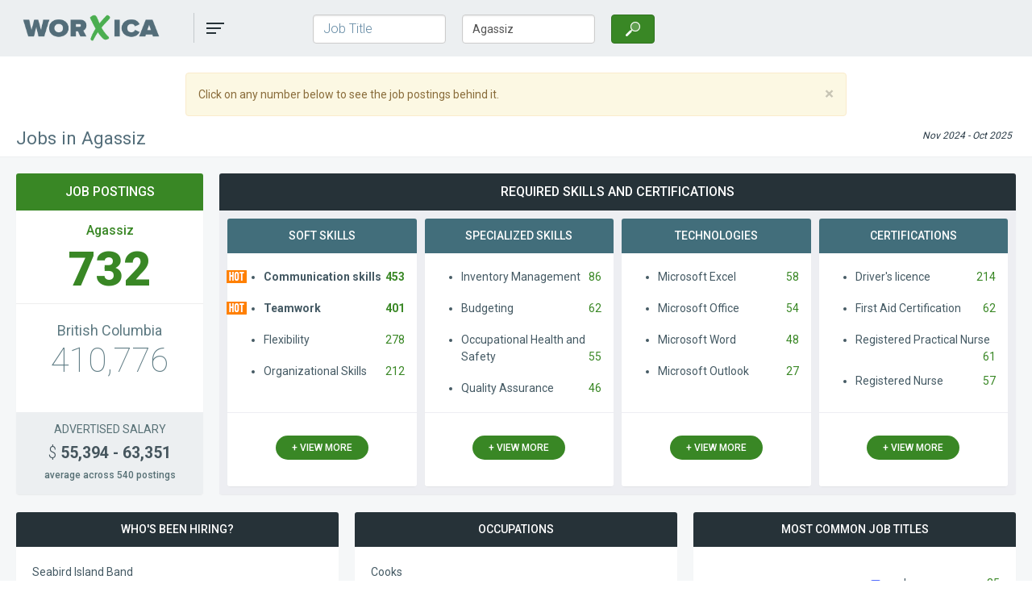

--- FILE ---
content_type: text/html; charset=UTF-8
request_url: https://worxica.com/jobs-in-agassiz
body_size: 7849
content:
<!DOCTYPE html>
<html lang="en-CA">
<head>
    <meta charset="utf-8">
<meta http-equiv="X-UA-Compatible" content="IE=edge">
<meta name="viewport" content="width=device-width, initial-scale=1">
<meta name="csrf-token" content="XBz2rleBVxyVOoJgSUceH45RwkgwhtM0NqnT9UTO">
<meta name="description" content="Search 732 recent postings for jobs in Agassiz from 37+ employers  on Worxica - Canada's curated jobs archive.
">
<meta name="author" content="Worxica.com">
    <link rel="canonical" href="https://worxica.com/generate-cmd-sitemap" />
<link rel="shortcut icon" type="image/x-icon" href="https://worxica.com/images/favicon.ico">

<title>Jobs in Agassiz  | Worxica.com</title>
<link rel="stylesheet" href="/css/app.css?id=c55f72b2978a7329476f">
<link rel="preload" href="/css/app.css?id=c55f72b2978a7329476f" as="style" onload="this.onload=null;this.rel='stylesheet'" onerror="this.rel='stylesheet'">
<noscript><link rel="stylesheet" href="/css/app.css?id=c55f72b2978a7329476f"></noscript>

<script>!function(t){"use strict";t.loadCSS||(t.loadCSS=function(){});var e=loadCSS.relpreload={};if(e.support=function(){var e;try{e=t.document.createElement("link").relList.supports("preload")}catch(t){e=!1}return function(){return e}}(),e.bindMediaToggle=function(t){var e=t.media||"all";function a(){t.media=e}t.addEventListener?t.addEventListener("load",a):t.attachEvent&&t.attachEvent("onload",a),setTimeout(function(){t.rel="stylesheet",t.media="only x"}),setTimeout(a,3e3)},e.poly=function(){if(!e.support())for(var a=t.document.getElementsByTagName("link"),n=0;n<a.length;n++){var o=a[n];"preload"!==o.rel||"style"!==o.getAttribute("as")||o.getAttribute("data-loadcss")||(o.setAttribute("data-loadcss",!0),e.bindMediaToggle(o))}},!e.support()){e.poly();var a=t.setInterval(e.poly,500);t.addEventListener?t.addEventListener("load",function(){e.poly(),t.clearInterval(a)}):t.attachEvent&&t.attachEvent("onload",function(){e.poly(),t.clearInterval(a)})}"undefined"!=typeof exports?exports.loadCSS=loadCSS:t.loadCSS=loadCSS}("undefined"!=typeof global?global:this);</script>
<style>body{font-display: swap;}</style>
<style>.pie-chart{position:absolute;left:-55px;top:40px;z-index:2;height:180px}</style>
<style>.panel-col-lg-3,.panel-col-lg-4,.panel-col-lg-6,.panel-col-md-4,.panel-col-md-6,.panel-col-sm-6{position:relative;min-height:1px;padding-left:5px;padding-right:5px}.col-md-1-5th,.col-md-4-5th{position:relative;min-height:1px;padding-left:10px;padding-right:10px}@media (min-width:768px){.panel-col-sm-6{float:left;width:50%}}@media (min-width:992px){.col-md-1-5th{position:relative;min-height:1px;padding-left:10px;padding-right:10px}}@media (min-width:992px) and (min-width:992px){.col-md-1-5th{float:left;width:20%}}@media (min-width:992px){.col-md-4-5th{position:relative;min-height:1px;padding-left:10px;padding-right:10px}}@media (min-width:992px) and (min-width:992px){.col-md-4-5th{float:left;width:80%}}@media (min-width:992px){.panel-col-md-4{float:left;width:33.33333333%}.panel-col-md-6{float:left;width:50%}}@media (min-width:1200px){.panel-col-lg-3{float:left;width:25%}.panel-col-lg-4{float:left;width:33.33333333%}.panel-col-lg-6{float:left;width:50%}}</style><!--[if lt IE 9]>
<script src="https://oss.maxcdn.com/html5shiv/3.7.3/html5shiv.min.js"></script>
<script src="https://oss.maxcdn.com/respond/1.4.2/respond.min.js"></script>
<script type='text/javascript' src='https://platform-api.sharethis.com/js/sharethis.js#property=5bbb0c3e7283210011cb630d&product=custom-share-buttons' async='async'></script>
<![endif]-->
<!-- Web Application Manifest -->
<link rel="manifest" href="https://worxica.com/manifest.json">

<!-- Chrome for Android theme color -->
<meta name="theme-color" content="#29641C">

<!-- Add to homescreen for Chrome on Android -->
<meta name="mobile-web-app-capable" content="yes">
<meta name="application-name" content="Worxica">
<link rel="icon" sizes="192x192" href="https://worxica.com/images/touch/icon-192x192.png">

<!-- Add to homescreen for Safari on iOS -->
<meta name="apple-mobile-web-app-capable" content="yes">
<meta name="apple-mobile-web-app-status-bar-style" content="black">
<meta name="apple-mobile-web-app-title" content="Worxica">
<link rel="apple-touch-icon" href="https://worxica.com/images/touch/icon-192x192.png">

<!-- Tile for Win8 -->
<meta name="msapplication-TileColor" content="#4caf50">
<meta name="msapplication-TileImage" content="https://worxica.com/images/touch/icon-192x192.png"></head>
<body>
<nav class="navbar navbar-default navbar-static-top">
    <div class="container">

        <div class="navbar-header">
                        <button type="button" id="magnifier" class="navbar-toggle collapsed" data-toggle="collapse" data-target="#searchbar" aria-expanded="false" aria-controls="searchbar">
                <span class="sr-only">Search</span>
                <span class="icon-bar search-icon "></span>
                <span class="icon-bar bar1"></span>
                <span class="icon-bar bar2"></span>
            </button>
            
                        <a class="navbar-brand" href="https://worxica.com" title="Worxica.com - Canada&#039;s Curated Job Vacancy Archive"><img src="https://worxica.com/images/worxica-medium.png"
                                                                                               sizes="(min-width: 640px) 1024px, 1024px"
                                                                                               srcset="https://worxica.com/images/worxica-medium.png 600w,
                                                               https://worxica.com/images/worxica-medium.png 767w,
                                                               https://worxica.com/images/worxica-large.png 1024w"
                                                 alt="Worxica.com - Canada&#039;s Curated Job Vacancy Archive"/></a>
            
            <div class="navbar" >
                <ul class="nav navbar-nav">
                    <li class="dropdown" id="myDropdown">
                        <a href="#" class="dropdown-toggle" data-toggle="dropdown" role="button" aria-haspopup="true" aria-expanded="false">
                            <span class="sr-only">Toggle navigation</span>
                            <span class="icon-bar bar1"></span>
                            <span class="icon-bar bar2"></span>
                            <span class="icon-bar bar3"></span></a>
                        <ul class="dropdown-menu" id="main-menu">
                            <li ><a href="https://worxica.com" title="Browse Worxica's Archive of 2 Million Historic Job Postings">Search</a></li>
                            <li><a href="https://vicinityjobs.net/" target="_blank" rel="noopener" title="Read more about our history of Labour Market Innovation">About Us</a></li>
                            <li ><a href="https://worxica.com/frequently-asked-questions" title="Find all answers about labour market information on this website and how to use it">Frequently Asked Questions</a></li>
                            <li ><a href="https://worxica.com/contact" title="Contact us">Contact Us</a></li>
                            

                                                    </ul>
                    </li>
                </ul>
            </div>
        </div>

        <div class="navbar" id="nav-auth">
            <ul class="nav navbar-nav ">

            </ul>
        </div>

                <div id="searchbar" class="col-md-5 navbar navbar-collapse collapse " >
                            <form id="searchForm"   action="https://worxica.com/dashboard"       method="post" >
    <input type="hidden" name="_token" value="XBz2rleBVxyVOoJgSUceH45RwkgwhtM0NqnT9UTO" autocomplete="off">

    
    <input type="hidden" name="jobSlug" id="job-slug" autocomplete="off"
           value="" >

    <input type="hidden" name="locationSlug" id="location-slug" autocomplete="off"
           value="" >

    <div class="form-group  col-md-5 " >
                <input type="text" name="jobTitle" id="job-title" placeholder="Job Title" aria-label="Job Title"
               class="form-control   "
               autocomplete="off" required
               value="">
    </div>

    <div class="form-group  col-md-5">
        
        <input type="text" name="location" id="location" placeholder="Town/City, Province" aria-label="Town/City, Province"
               class="form-control     col-sm-4" required
               value="Agassiz">
    </div>

    
          
        <div class="col-md-2">
            
            
                
            
                
            
            <button type="submit" class="btn  btn-success vj-search" aria-label="Search"><i  aria-hidden="true"></i></button>
        </div>
    </form>


                    </div>
            </div>
</nav>
<div id="app-messages"  >
    <div class="container">
        <div class="row">
            <div class="col-lg-8 col-lg-push-2">

                                                                    <div class="alert alert-warning">
        <button type="button" data-dismiss="alert" aria-label="Close" class="close" id="vji-click-nums-close"><span aria-hidden="true">×</span></button>
        Click on any number below to see the job postings behind it.
    </div>


                                </div>
        </div>
            
    <div class="row">
        <div class="col-md-7 col-sm-6 col-xs-6">
            <p class="h1-subhead">
            Jobs in Agassiz
    
    
    
    
    </p>        </div>
        <div class="col-md-5 col-sm-6 col-xs-6 text-right">
            <span class="date">
        Nov 2024 -
        Oct 2025
    </span>
                    </div>
    </div>
    </div>
</div>

<div id="app" class="zebra ">
    <div class="container">
                    <div class="row">
            <div class="col-md-1-5th col-sm-4">
                <div class="panel panel-primary">
    <div class="panel-heading">
        Job Postings
    </div>

    <div class="panel-body">
        
                <h2 class="region"><span>Agassiz</span></h2>        <a href="/jobs-in-agassiz/list" class="btn  counter-big  searchLink" rel="nofollow">
            732
        </a>
                        <hr>
        <h3 class="main-region">British Columbia</h3>
        <a href="/jobs-in-agassiz/list" class="btn counter-mid searchLink" data-scope="region2" rel="nofollow">410,776</a>
  </div>
  
        
        
    

            <div class="panel-footer">
            <div class="text-uppercase text-center">
                Advertised Salary             </div>

                            <a href="/jobs-in-agassiz/list" class="min-max-wage searchLink"  data-name="col13" data-value="yes" rel="nofollow">
                    <span>$</span>
                                            55,394 - 63,351
                                    </a>
            
            <div class="average-txt">average across
                                    540
                                postings
            </div>
        </div>
    </div>
            </div>

            
                                                                                                                                                                                                                        
                        <div class="col-md-4-5th col-sm-8">
                <div class="panel panel-dark-primary ">
    <div class="panel-heading">
        
        Required skills   and certifications         
                </div>
            <div class="panel-body">
            <div class="row">
                                                    
                                                                                                                                                                                                                                                                
                                    
                                                    <div class=" panel-col-lg-3 panel-col-md-6
                                                                             panel-col-sm-6">
                                <div class="panel panel-mist">
                                    <div class="panel-heading">
                                        Soft Skills
                                    </div>
                                    <div class="panel-body">
                                        <ul class="cats">
                                                                                                                                                 <li                                                              class="top-skill"                                                                                                                   <span>Communication skills</span>
                                                         <a href="/jobs-in-agassiz/list" class="searchLink" data-name="skills[]" rel="nofollow"
                                                            data-value="34492"                                                           >453</a>
                                                     </li>
                                                                                                                                                                                                 <li                                                              class="top-skill"                                                                                                                   <span>Teamwork</span>
                                                         <a href="/jobs-in-agassiz/list" class="searchLink" data-name="skills[]" rel="nofollow"
                                                            data-value="34570"                                                           >401</a>
                                                     </li>
                                                                                                                                                                                                 <li                                                                                                                                                                               <span>Flexibility</span>
                                                         <a href="/jobs-in-agassiz/list" class="searchLink" data-name="skills[]" rel="nofollow"
                                                            data-value="34573"                                                           >278</a>
                                                     </li>
                                                                                                                                                                                                 <li                                                                                                                                                                               <span>Organizational Skills</span>
                                                         <a href="/jobs-in-agassiz/list" class="searchLink" data-name="skills[]" rel="nofollow"
                                                            data-value="34625"                                                           >212</a>
                                                     </li>
                                                                                                                                                                                                                                                                                                                                                                                                                                                                                                                                                                                                                                                                                                                                                                                                                                                                                                                                                                                                                                                                                                                                                                                                                                                                                                                                                                                                                                                                                                                                                                                                                                                                                                                                                                                                                                                                                                                                                                                                                                                                                                                                                                                                                                                                                                                                                                                                                                                                                                                                                                                                                                                                                                                                                                                                                                                                                                                                                                                                                                                                                                                                                                                                                                                                                                                                                                                            </ul>
                                    </div>
                                    <div class="panel-footer">
                                                                                    <button class="btn btn-success reportBtn"
                                                    data-by="[&quot;skill_groups_name&quot;,&quot;skills_name&quot;]"
                                                    data-value="Soft Skills">+ view more</button>
                                                                            </div>
                                </div>
                            </div>
                                            
                                                    <div class=" panel-col-lg-3 panel-col-md-6
                                                                             panel-col-sm-6">
                                <div class="panel panel-mist">
                                    <div class="panel-heading">
                                        Specialized Skills
                                    </div>
                                    <div class="panel-body">
                                        <ul class="cats">
                                                                                                                                                 <li                                                                                                                                                                               <span>Inventory Management</span>
                                                         <a href="/jobs-in-agassiz/list" class="searchLink" data-name="skills[]" rel="nofollow"
                                                            data-value="34520"                                                           >86</a>
                                                     </li>
                                                                                                                                                                                                 <li                                                                                                                                                                               <span>Budgeting</span>
                                                         <a href="/jobs-in-agassiz/list" class="searchLink" data-name="skills[]" rel="nofollow"
                                                            data-value="34485"                                                           >62</a>
                                                     </li>
                                                                                                                                                                                                 <li                                                                                                                                                                               <span>Occupational Health and Safety</span>
                                                         <a href="/jobs-in-agassiz/list" class="searchLink" data-name="skills[]" rel="nofollow"
                                                            data-value="34729"                                                           >55</a>
                                                     </li>
                                                                                                                                                                                                 <li                                                                                                                                                                               <span>Quality Assurance</span>
                                                         <a href="/jobs-in-agassiz/list" class="searchLink" data-name="skills[]" rel="nofollow"
                                                            data-value="34556"                                                           >46</a>
                                                     </li>
                                                                                                                                                                                                                                                                                                                                                                                                                                                                                                                                                                                                                                                                                                                                                                                                                                                                                                                                                                                                                                                                                                                                                                                                                                                                                                                                                                                                                                                                                                                                                                                                                                                                                                                                                                                                                                                                                                                                                                                                                                                                                                                                                                                                                                                                                                                                                                                                                                                                                                                                                                                                                                                                                                                                                                                                                                                                                                                                                                                                                                                                                                                                                                                                                                                                                                                                                                                                                                                                                                                                                                                                                                                                                                                                                                                                                                                                                                                                                                                                                                                                                                                                                                                                                                                                                                                                                    </ul>
                                    </div>
                                    <div class="panel-footer">
                                                                                    <button class="btn btn-success reportBtn"
                                                    data-by="[&quot;skill_groups_name&quot;,&quot;skills_name&quot;]"
                                                    data-value="Specialized Skills">+ view more</button>
                                                                            </div>
                                </div>
                            </div>
                                            
                                                    <div class=" panel-col-lg-3 panel-col-md-6
                                                                             panel-col-sm-6">
                                <div class="panel panel-mist">
                                    <div class="panel-heading">
                                        Technologies
                                    </div>
                                    <div class="panel-body">
                                        <ul class="cats">
                                                                                                                                                 <li                                                                                                                                                                               <span>Microsoft Excel</span>
                                                         <a href="/jobs-in-agassiz/list" class="searchLink" data-name="skills[]" rel="nofollow"
                                                            data-value="25"                                                           >58</a>
                                                     </li>
                                                                                                                                                                                                 <li                                                                                                                                                                               <span>Microsoft Office</span>
                                                         <a href="/jobs-in-agassiz/list" class="searchLink" data-name="skills[]" rel="nofollow"
                                                            data-value="27"                                                           >54</a>
                                                     </li>
                                                                                                                                                                                                 <li                                                                                                                                                                               <span>Microsoft Word</span>
                                                         <a href="/jobs-in-agassiz/list" class="searchLink" data-name="skills[]" rel="nofollow"
                                                            data-value="33"                                                           >48</a>
                                                     </li>
                                                                                                                                                                                                 <li                                                                                                                                                                               <span>Microsoft Outlook</span>
                                                         <a href="/jobs-in-agassiz/list" class="searchLink" data-name="skills[]" rel="nofollow"
                                                            data-value="28"                                                           >27</a>
                                                     </li>
                                                                                                                                                                                                                                                                                                                                                                                                                                                                                                                                                                                                                                                                                                                                                                                                                                                                                                                                                                                                                                                                                                                                                                                                                                                                                                                                                                                                                                                                                                                                                                                                                                                                                                                                                                                                                                                                                                                                                                                                                                                                                                                                                                                                                                                                                                                                                                                                                                                                                                                                                                                                                                                                                                                                                                                                                                                                                                                                                                                                                                                                                                                                                                                                                                                                                                                                                                                                                                                                                                                                                                                                                                                                                                                                                                                                                                                                                                                                                                                                                                                                                                                                                                                                                                                                                                                                                                                                                                                                                                                                                                                                                                                                                                                                                                                                                                                                                                                                                                                                                                                                                                                                                                                                                                                                                                                                                                                                                                                                                                                                                                                                                                                                                                                                                                                                                                                                                                                                                                                </ul>
                                    </div>
                                    <div class="panel-footer">
                                                                                    <button class="btn btn-success reportBtn"
                                                    data-by="[&quot;skill_groups_name&quot;,&quot;skills_name&quot;]"
                                                    data-value="Technologies">+ view more</button>
                                                                            </div>
                                </div>
                            </div>
                                                            

                                    <div class=" panel-col-lg-3 panel-col-md-6
                                                                     panel-col-sm-6">
                        <div class="panel panel-mist">
                            <div class="panel-heading">
                                Certifications
                            </div>
                            <div class="panel-body">
                                <ul class="cats">
                                    
                                            <li                                                                                                                                                     <span> Driver&#039;s licence </span>
                                                <a href="/jobs-in-agassiz/list" class="searchLink" data-name="certs[]" data-value="34680"
                                                     rel="nofollow"
                                                >214</a></li>
                                        
                                    
                                            <li                                                                                                                                                     <span> First Aid Certification </span>
                                                <a href="/jobs-in-agassiz/list" class="searchLink" data-name="certs[]" data-value="34777"
                                                     rel="nofollow"
                                                >62</a></li>
                                        
                                    
                                            <li                                                                                                                                                     <span> Registered Practical Nurse </span>
                                                <a href="/jobs-in-agassiz/list" class="searchLink" data-name="certs[]" data-value="34670"
                                                     rel="nofollow"
                                                >61</a></li>
                                        
                                    
                                            <li                                                                                                                                                     <span> Registered Nurse </span>
                                                <a href="/jobs-in-agassiz/list" class="searchLink" data-name="certs[]" data-value="34649"
                                                     rel="nofollow"
                                                >57</a></li>
                                        
                                                                    </ul>
                            </div>
                            <div class="panel-footer">
                                                                    <button class="btn btn-success reportBtn" data-by="[&quot;certs_name&quot;]">+ view more</button>
    
                                

                            </div>
                        </div>
                    </div>
                
            </div>
        </div>
    </div>            </div>
                    </div>
                <div class="row">
            <div class="  col-md-4    col-sm-6">
        <div class="panel panel-dark ">
            <div class="panel-heading">
                                        Who's been hiring?                                 </div>

                            <div class="panel-body chart-content">

                    <div class="bar-chart">
                                            <div class="clear-left">
                            <p id="employer58736">Seabird Island Band</p>
                            <div class="progress progress-bar-vj">
                                <div class="progress-bar" role="progressbar" aria-valuenow="134"
                                     aria-valuemin="25.6" aria-valuemax="160.8" data-width="83.333333333333" aria-labelledby="employer58736">
                                    <span class="sr-only">83.33% Complete</span>
                                </div>
                            </div>
                            <a href="/jobs-in-agassiz/list" class="searchLink" data-name="employers_company" data-value="58736"
                               rel="nofollow" title="Seabird Island Band has advertised 134 job postings  in the past year  in Agassiz "
                            >134</a>
                        </div>
                                            <div class="clear-left">
                            <p id="employer52997">Fraser Health Authority</p>
                            <div class="progress progress-bar-vj">
                                <div class="progress-bar" role="progressbar" aria-valuenow="96"
                                     aria-valuemin="25.6" aria-valuemax="160.8" data-width="59.701492537313" aria-labelledby="employer52997">
                                    <span class="sr-only">59.70% Complete</span>
                                </div>
                            </div>
                            <a href="/jobs-in-agassiz/list" class="searchLink" data-name="employers_company" data-value="52997"
                               rel="nofollow" title="Fraser Health Authority has advertised 96 job postings  in the past year  in Agassiz "
                            >96</a>
                        </div>
                                            <div class="clear-left">
                            <p id="employer72383">Sasquatch Mountain Resort</p>
                            <div class="progress progress-bar-vj">
                                <div class="progress-bar" role="progressbar" aria-valuenow="32"
                                     aria-valuemin="25.6" aria-valuemax="160.8" data-width="19.900497512438" aria-labelledby="employer72383">
                                    <span class="sr-only">19.90% Complete</span>
                                </div>
                            </div>
                            <a href="/jobs-in-agassiz/list" class="searchLink" data-name="employers_company" data-value="72383"
                               rel="nofollow" title="Sasquatch Mountain Resort has advertised 32 job postings  in the past year  in Agassiz "
                            >32</a>
                        </div>
                                        </div>
                                        <button class="btn btn-success reportBtn bar-chart-btn" id="emp-btn" data-by="[&quot;employers_company&quot;]" name="view more employers"
                            title="View all 37 companies that have been advertising  in the past year  in Agassiz ">+ view more</button>
                                    </div>
            
        </div>
    </div>
                        <div class="  col-md-4    col-sm-6">
        <div class="panel panel-dark ">
            <div class="panel-heading">
                                        Occupations                                 </div>

                            <div class="panel-body chart-content">

                    <div class="bar-chart">
                                            <div class="clear-left">
                            <p>Cooks</p>
                            <div class="progress progress-bar-vj">
                                <div class="progress-bar" role="progressbar" aria-valuenow="57"
                                     aria-valuemin="29.6" aria-valuemax="68.4" data-width="83.333333333333">
                                    <span class="sr-only">83.33% Complete</span>
                                </div>
                            </div>
                            <a href="/jobs-in-agassiz/list" class="searchLink" data-name="categories_name" data-value="6322 - Cooks" rel="nofollow"
                               title="There were 57 job postings for Cooks  in Agassiz  in the past year"
                            >57</a>
                        </div>
                                            <div class="clear-left">
                            <p>Registered nurses and registered psychiatric nurses</p>
                            <div class="progress progress-bar-vj">
                                <div class="progress-bar" role="progressbar" aria-valuenow="47"
                                     aria-valuemin="29.6" aria-valuemax="68.4" data-width="68.713450292398">
                                    <span class="sr-only">68.71% Complete</span>
                                </div>
                            </div>
                            <a href="/jobs-in-agassiz/list" class="searchLink" data-name="categories_name" data-value="3012 - Registered nurses and registered psychiatric nurses" rel="nofollow"
                               title="There were 47 job postings for Registered nurses and registered psychiatric nurses  in Agassiz  in the past year"
                            >47</a>
                        </div>
                                            <div class="clear-left">
                            <p>Licensed practical nurses</p>
                            <div class="progress progress-bar-vj">
                                <div class="progress-bar" role="progressbar" aria-valuenow="37"
                                     aria-valuemin="29.6" aria-valuemax="68.4" data-width="54.093567251462">
                                    <span class="sr-only">54.09% Complete</span>
                                </div>
                            </div>
                            <a href="/jobs-in-agassiz/list" class="searchLink" data-name="categories_name" data-value="3233 - Licensed practical nurses" rel="nofollow"
                               title="There were 37 job postings for Licensed practical nurses  in Agassiz  in the past year"
                            >37</a>
                        </div>
                                        </div>

                                        <button class="btn btn-success reportBtn bar-chart-btn" id="noc-btn" data-by="[&quot;categories_name&quot;]"
                            title="View all  115  occupations  in Agassiz  for which there were job postings in the past year">+ view more</button>
                                    </div>
            
        </div>
    </div>
            <div class="  col-md-4    col-sm-6">
        <div class="panel panel-dark ">
            <div class="panel-heading">
                                        Most Common Job Тitles                                 </div>

                            <div class="panel-body chart-content">
                    <div id="canvas-holder-jobtitles" class="pie-chart">
                        <canvas id="chart-area-jobtitles" ></canvas>
                    </div>
                    <div class="pie-chart-slot"></div>
                    <div class="pie-legend">
                        <ul >
                                                                                                                                                                                                                                                                                                                                                                                                                                                                                                                                                                                                                                                    
                                                            <li><span>cook</span>
                                    <a href="/jobs-in-agassiz/list" class="searchLink" rel="nofollow" title=""
                                                                                    data-name="jobtitle" data-value="cook"
                                                                                                                    >35</a> </li>
                                                            <li><span>registered nurse</span>
                                    <a href="/jobs-in-agassiz/list" class="searchLink" rel="nofollow" title=""
                                                                                    data-name="jobtitle" data-value="registered nurse"
                                                                                                                    >34</a> </li>
                                                            <li><span>licensed practical nurse</span>
                                    <a href="/jobs-in-agassiz/list" class="searchLink" rel="nofollow" title=""
                                                                                    data-name="jobtitle" data-value="licensed practical nurse"
                                                                                                                    >28</a> </li>
                                                            <li><span>line cook</span>
                                    <a href="/jobs-in-agassiz/list" class="searchLink" rel="nofollow" title=""
                                                                                    data-name="jobtitle" data-value="line cook"
                                                                                                                    >13</a> </li>
                                                            <li><span>Other</span>
                                    <a href="/jobs-in-agassiz/list" class="searchLink" rel="nofollow" title=""
                                                                                    data-name="jobtitle_excluded" data-value="[&quot;cook&quot;,&quot;registered nurse&quot;,&quot;licensed practical nurse&quot;,&quot;line cook&quot;]"
                                                                                                                    >622</a> </li>
                                                    </ul>
                    </div>
                    
                </div>
                    </div>
    </div>
        </div>
        
        <div class="row">
                                </div>

        <form  action="/jobs-in-agassiz/list"  target="_blank" method="POST" id="vjForm" rel="noopener">
    <input type="hidden" name="_token" value="XBz2rleBVxyVOoJgSUceH45RwkgwhtM0NqnT9UTO" autocomplete="off">
    <input type="hidden" name="fromDate" value="2024-11-01">
    <input type="hidden" name="toDate" value="2025-10-31">
    
                    <input type="hidden" name="location" id="seo_location" value="Agassiz">    <input type="hidden" name="region2" id="region2" value="British Columbia" disabled>


    
    
    
    
            <input type="hidden" name="region1_wages" value="yes">
                <input type="hidden" name="region2_wages" value="yes">
    </form>

<form  action="/jobs-in-agassiz/more" method="POST" id="vjReportForm" >
    <input type="hidden" name="_token" value="XBz2rleBVxyVOoJgSUceH45RwkgwhtM0NqnT9UTO" autocomplete="off">
    <input type="hidden" name="fromDate" value="2024-11-01">
    <input type="hidden" name="toDate" value="2025-10-31">
    
            
        <input type="hidden" name="region2" id="regionReport2" value="British Columbia" disabled>

                    <input type="hidden" name="col9" id="col9" value="Agassiz">

    
    
    
    
            <input type="hidden" name="region1_wages" value="yes">
                <input type="hidden" name="region2_wages" value="yes">
    </form>        </div>
</div>

<div id="app-next" class="">
    <div class="container">
            </div>
</div>

<div id="footer" >
    <div class="container">
        <div class="row">
            <div class="col-md-6">
                    <p> The information displayed on this dashboard has been extracted from 732
        online postings for jobs in Agassiz, collected in the period from
        Nov 2024 to Oct 2025.
        Jobs in Agassiz amounted to 0.2% of all jobs in British Columbia.
        All Agassiz job demand information displayed here is extracted from the job postings automatically,
        with an accuracy of at least 90%. A small error margin of 10% or less is possible,
        mostly due to the ambiguity of the information that employers provide in their job postings.
    </p>

    
            <p>
            540 of all postings for
            Agassiz jobs listed a salary. The average salary advertised in them was
                            $55,394 to $63,351.
                    </p>
    
            <p>
            The most advertised job categories in Agassiz  were
                                                                    Cooks;&nbsp;                                                                                     Registered nurses and registered psychiatric nurses;&nbsp;                                                                  and                     Licensed practical nurses.                                       </p>
    
            <p>
            The most in-demand required  skills  that employers listed
            when advertising jobs in Agassiz   were                                             Communication skills
                                        (required by 61.9% of all Agassiz jobs)
                                ,                                             Teamwork
                                    (54.8%)
                                ,                              and                 Flexibility
                                    (38.0%)
                                .                    </p>
    

            </div>
            <div class="col-md-6">
                                                                                                                    
            
            <p>
            Employers who advertised job openings in Agassiz included
                                                                    Seabird Island Band,&nbsp;                                                                                      Fraser Health Authority,&nbsp;                                                                   and                     Sasquatch Mountain Resort.                                      </p>
    
                </div>
        </div>

        
        <div class="row" id="footer-watermark">
            <div class="col-md-3 ">
                <a href="https://vicinityjobs.net/" id="footer-logo" title="Vicinity Jobs is now part of The Conference Board of Canada" ><img data-src="https://worxica.com/images/vicinity-jobs-bw.png" class="lazy" alt="Vicinity Jobs Network - Work close to home...Reach your potential... Preserve the environment"/></a>

    
            </div>
            <div class="col-md-6 text-center">
                <p id="copy">© 2025 The Conference Board of Canada. All rights reserved.
    <br>
    <a href="https://vicinityjobs.net/" target="_blank" rel="noreferrer" title="Vicinity Jobs">Vicinity Jobs</a> is now part of <a href="https://www.conferenceboard.ca/" target="_blank" title="The Conference Board of Canada: Discover how we're making an impact">The Conference Board of Canada</a>
    </p>            </div>
            <div class="col-md-3"></div>
        </div>
    </div>
</div>

<script src="/js/app.js?id=c4f43eecfe1344e92e37"></script>
<script src="/js/custom.js?id=723cff14b4b728e8e1b1"></script>
    <link rel="preload" as="style" href="/components/easy-autocomplete.min.css?id=2fc47373a364c7428abb" onload="this.onload=null;this.rel='stylesheet'" onerror="this.rel='stylesheet'">
<noscript><link rel="stylesheet" href="/components/easy-autocomplete.min.css?id=2fc47373a364c7428abb"></noscript>

<script src="/components/jquery.easy-autocomplete.min.js?id=023059b6b0d73a03729f" type="text/javascript" ></script>
<script src="/js/search.js?id=de85d859fc23fa99b645"></script>
<script type="text/javascript">
    base_href = "https://worxica.com";
</script>
            <script src="/components/Chart.min.js?id=9b1ae20c4c7048d6e4a1"></script>
        <script src="/js/dashboard.js?id=0cc741bf120b807cff84"></script>
        <script type="text/javascript">
                                    agJobTitles = JSON.parse('{"results":[{"postings":35,"title":"cook"},{"postings":34,"title":"registered nurse"},{"postings":28,"title":"licensed practical nurse"},{"postings":13,"title":"line cook"},{"title":"Other","postings":622}],"isRegional":false,"count":185,"more":181}');
                    </script>
    

<script async src="https://www.googletagmanager.com/gtag/js?id=UA-116511815-1"></script>

    


<script type="text/javascript">
    WebFontConfig = {
        google: { families: [ 'Roboto:100,300,400,500,700,900' ] }
    };
    (function() {
        var wf = document.createElement('script');
        wf.src = 'https://ajax.googleapis.com/ajax/libs/webfont/1/webfont.js';
        wf.type = 'text/javascript';
        wf.async = 'true';
        var s = document.getElementsByTagName('script')[0];
        s.parentNode.insertBefore(wf, s);
    })();

    (function() {
        var elements = document.getElementsByClassName('fa');
        if(elements.length > 0){
            var css = document.createElement('link');
            css.href = '//netdna.bootstrapcdn.com/font-awesome/4.7.0/css/font-awesome.min.css';
            css.rel = 'stylesheet';
            css.type = 'text/css';
            document.getElementsByTagName('head')[0].appendChild(css);
        }
    })();

    (function (w, d) {
        w.addEventListener('LazyLoad::Initialized', function (e) {
            w.lazyLoadInstance = e.detail.instance;
        }, false);
        var b = d.getElementsByTagName('body')[0];
        var s = d.createElement("script"); s.async = true;
        var v = !("IntersectionObserver" in w) ? "8.16.0" : "10.19.0";
        s.src = "https://cdn.jsdelivr.net/npm/vanilla-lazyload@" + v + "/dist/lazyload.min.js";
        w.lazyLoadOptions = {
                elements_selector: ".lazy"
        };
        b.appendChild(s);
    }(window, document));
</script>




   <script type='text/javascript' src='https://platform-api.sharethis.com/js/sharethis.js#property=5bbb0c3e7283210011cb630d&product=inline-share-buttons' async='async'></script>



</body>
</html>


--- FILE ---
content_type: application/javascript; charset=utf-8
request_url: https://worxica.com/js/dashboard.js?id=0cc741bf120b807cff84
body_size: 1646
content:
!function(t){var e={};function r(o){if(e[o])return e[o].exports;var a=e[o]={i:o,l:!1,exports:{}};return t[o].call(a.exports,a,a.exports,r),a.l=!0,a.exports}r.m=t,r.c=e,r.d=function(t,e,o){r.o(t,e)||Object.defineProperty(t,e,{enumerable:!0,get:o})},r.r=function(t){"undefined"!=typeof Symbol&&Symbol.toStringTag&&Object.defineProperty(t,Symbol.toStringTag,{value:"Module"}),Object.defineProperty(t,"__esModule",{value:!0})},r.t=function(t,e){if(1&e&&(t=r(t)),8&e)return t;if(4&e&&"object"==typeof t&&t&&t.__esModule)return t;var o=Object.create(null);if(r.r(o),Object.defineProperty(o,"default",{enumerable:!0,value:t}),2&e&&"string"!=typeof t)for(var a in t)r.d(o,a,function(e){return t[e]}.bind(null,a));return o},r.n=function(t){var e=t&&t.__esModule?function(){return t.default}:function(){return t};return r.d(e,"a",e),e},r.o=function(t,e){return Object.prototype.hasOwnProperty.call(t,e)},r.p="/",r(r.s=4)}({4:function(t,e,r){t.exports=r("JLaZ")},JLaZ:function(t,e){function r(t){return{type:"doughnut",data:(e=t,r=[],o=[],a=[],n=Object.keys(window.chartColors),$.each(e.results,(function(t,e){r.push(e.title),o.push(e.postings);var i=n[t%n.length],d=window.chartColors[i];a.push(d)})),e.otherPostings&&e.otherPostings&&(r.push("Other"),o.push(e.otherPostings)),{datasets:[{data:o,backgroundColor:a}],labels:r}),options:{cutoutPercentage:70,rotation:-.3,responsive:!0,legend:{display:!1,position:"right",labels:{boxWidth:20,fontSize:14,generateLabels:function(t){return function(t){var e=Chart.helpers,r=t.data;return r.labels.length&&r.datasets.length?r.labels.map((function(o,a){var n=t.getDatasetMeta(0),i=r.datasets[0],d=n.data[a],l=d&&d.custom||{},s=e.valueAtIndexOrDefault,u=t.options.elements.arc,p=l.backgroundColor?l.backgroundColor:s(i.backgroundColor,a,u.backgroundColor),c=l.borderColor?l.borderColor:s(i.borderColor,a,u.borderColor),f=l.borderWidth?l.borderWidth:s(i.borderWidth,a,u.borderWidth);return{text:o+" ("+i.data[a]+")",fillStyle:p,strokeStyle:c,lineWidth:f,hidden:isNaN(i.data[a])||n.data[a].hidden,index:a}})):[]}(t)}},onClick:function(t){}},animation:{animateScale:!0,animateRotate:!0}}};var e,r,o,a,n}window.chartColors={blue:"#536dfe",red:"#f44336",green:"#4caf50",yellow:"#FFD600",orange:"#FFA000",purple:"rgb(153, 102, 255)",grey:"rgb(201, 203, 207)"},$(document).ready((function(){if($(".progress-bar").css("width",(function(){return $(this).data("width")+"%"})),"undefined"!=typeof agLocations){var t=r(agLocations);new Chart($("#chart-area-locations"),t)}if("undefined"!=typeof agJobTitles){var e=r(agJobTitles);new Chart($("#chart-area-jobtitles"),e)}$("a.searchLink").click((function(t){t.preventDefault();var e=$(this).attr("data-value");if("region2"==$(this).attr("data-scope")&&($("#region1").prop("disabled",!0),$("#seo_location").prop("disabled",!0),$("#region2").prop("disabled",!1)),$(this).attr("data-name")){var r=$(this).attr("data-name");$("<input>").attr({type:"hidden",data:"data",name:r}).val(e).appendTo("#vjForm")}$("#vjForm").submit(),$("#vjForm ").find("[data='data']").remove(),$("#region1").prop("disabled",!1),$("#seo_location").prop("disabled",!1),$("#region2").prop("disabled",!0)})),$(".reportBtn").click((function(t){t.preventDefault();$(this).attr("data-name");var e=$(this).attr("data-value"),r=$(this).attr("data-by");"region2"==$(this).attr("data-scope")&&($("#regionReport1").prop("disabled",!0),$("#regionReport2").prop("disabled",!1)),$("<input>").attr({type:"hidden",data:"data",name:"by"}).val(r).appendTo("#vjReportForm"),e&&$("<input>").attr({type:"hidden",data:"data",name:"group_open"}).val(e).appendTo("#vjReportForm"),$("#vjReportForm").submit(),$("#vjReportForm ").find("[data='data']").remove(),$("#regionReport1").prop("disabled",!1),$("#regionReport2").prop("disabled",!0)})),$("#vji-click-nums-close").click((function(t){!function(t){if(null==t)throw new TypeError("Cannot destructure undefined")}(t),$.get("/closeSesMsg",(function(){console.log("setCookieClickNums")}))}))}))}});

--- FILE ---
content_type: application/javascript; charset=utf-8
request_url: https://worxica.com/js/app.js?id=c4f43eecfe1344e92e37
body_size: 72649
content:
/*! For license information please see app.js.LICENSE.txt */
!function(t){var e={};function n(r){if(e[r])return e[r].exports;var i=e[r]={i:r,l:!1,exports:{}};return t[r].call(i.exports,i,i.exports,n),i.l=!0,i.exports}n.m=t,n.c=e,n.d=function(t,e,r){n.o(t,e)||Object.defineProperty(t,e,{enumerable:!0,get:r})},n.r=function(t){"undefined"!=typeof Symbol&&Symbol.toStringTag&&Object.defineProperty(t,Symbol.toStringTag,{value:"Module"}),Object.defineProperty(t,"__esModule",{value:!0})},n.t=function(t,e){if(1&e&&(t=n(t)),8&e)return t;if(4&e&&"object"==typeof t&&t&&t.__esModule)return t;var r=Object.create(null);if(n.r(r),Object.defineProperty(r,"default",{enumerable:!0,value:t}),2&e&&"string"!=typeof t)for(var i in t)n.d(r,i,function(e){return t[e]}.bind(null,i));return r},n.n=function(t){var e=t&&t.__esModule?function(){return t.default}:function(){return t};return n.d(e,"a",e),e},n.o=function(t,e){return Object.prototype.hasOwnProperty.call(t,e)},n.p="/",n(n.s=0)}({0:function(t,e,n){n("bUC5"),t.exports=n("pyCd")},"2SVd":function(t,e,n){"use strict";t.exports=function(t){return/^([a-z][a-z\d\+\-\.]*:)?\/\//i.test(t)}},"3HH6":function(t,e){!function(){"use strict";if(navigator.userAgent.match(/IEMobile\/10\.0/)){var t=document.createElement("style");t.appendChild(document.createTextNode("@-ms-viewport{width:auto!important}")),document.querySelector("head").appendChild(t)}}()},"5oMp":function(t,e,n){"use strict";t.exports=function(t,e){return e?t.replace(/\/+$/,"")+"/"+e.replace(/^\/+/,""):t}},"8oxB":function(t,e){var n,r,i=t.exports={};function o(){throw new Error("setTimeout has not been defined")}function a(){throw new Error("clearTimeout has not been defined")}function s(t){if(n===setTimeout)return setTimeout(t,0);if((n===o||!n)&&setTimeout)return n=setTimeout,setTimeout(t,0);try{return n(t,0)}catch(e){try{return n.call(null,t,0)}catch(e){return n.call(this,t,0)}}}!function(){try{n="function"==typeof setTimeout?setTimeout:o}catch(t){n=o}try{r="function"==typeof clearTimeout?clearTimeout:a}catch(t){r=a}}();var u,c=[],l=!1,f=-1;function p(){l&&u&&(l=!1,u.length?c=u.concat(c):f=-1,c.length&&d())}function d(){if(!l){var t=s(p);l=!0;for(var e=c.length;e;){for(u=c,c=[];++f<e;)u&&u[f].run();f=-1,e=c.length}u=null,l=!1,function(t){if(r===clearTimeout)return clearTimeout(t);if((r===a||!r)&&clearTimeout)return r=clearTimeout,clearTimeout(t);try{r(t)}catch(e){try{return r.call(null,t)}catch(e){return r.call(this,t)}}}(t)}}function h(t,e){this.fun=t,this.array=e}function v(){}i.nextTick=function(t){var e=new Array(arguments.length-1);if(arguments.length>1)for(var n=1;n<arguments.length;n++)e[n-1]=arguments[n];c.push(new h(t,e)),1!==c.length||l||s(d)},h.prototype.run=function(){this.fun.apply(null,this.array)},i.title="browser",i.browser=!0,i.env={},i.argv=[],i.version="",i.versions={},i.on=v,i.addListener=v,i.once=v,i.off=v,i.removeListener=v,i.removeAllListeners=v,i.emit=v,i.prependListener=v,i.prependOnceListener=v,i.listeners=function(t){return[]},i.binding=function(t){throw new Error("process.binding is not supported")},i.cwd=function(){return"/"},i.chdir=function(t){throw new Error("process.chdir is not supported")},i.umask=function(){return 0}},"9Wh1":function(t,e,n){window._=n("LvDl");try{window.$=window.jQuery=n("EVdn"),n("VSY+"),n("3HH6")}catch(t){}window.axios=n("vDqi"),window.axios.defaults.headers.common["X-Requested-With"]="XMLHttpRequest";var r=document.head.querySelector('meta[name="csrf-token"]');r?window.axios.defaults.headers.common["X-CSRF-TOKEN"]=r.content:console.error("CSRF token not found: https://laravel.com/docs/csrf#csrf-x-csrf-token")},"9rSQ":function(t,e,n){"use strict";var r=n("xTJ+");function i(){this.handlers=[]}i.prototype.use=function(t,e){return this.handlers.push({fulfilled:t,rejected:e}),this.handlers.length-1},i.prototype.eject=function(t){this.handlers[t]&&(this.handlers[t]=null)},i.prototype.forEach=function(t){r.forEach(this.handlers,(function(e){null!==e&&t(e)}))},t.exports=i},CgaS:function(t,e,n){"use strict";var r=n("xTJ+"),i=n("MLWZ"),o=n("9rSQ"),a=n("UnBK"),s=n("SntB");function u(t){this.defaults=t,this.interceptors={request:new o,response:new o}}u.prototype.request=function(t){"string"==typeof t?(t=arguments[1]||{}).url=arguments[0]:t=t||{},(t=s(this.defaults,t)).method?t.method=t.method.toLowerCase():this.defaults.method?t.method=this.defaults.method.toLowerCase():t.method="get";var e=[a,void 0],n=Promise.resolve(t);for(this.interceptors.request.forEach((function(t){e.unshift(t.fulfilled,t.rejected)})),this.interceptors.response.forEach((function(t){e.push(t.fulfilled,t.rejected)}));e.length;)n=n.then(e.shift(),e.shift());return n},u.prototype.getUri=function(t){return t=s(this.defaults,t),i(t.url,t.params,t.paramsSerializer).replace(/^\?/,"")},r.forEach(["delete","get","head","options"],(function(t){u.prototype[t]=function(e,n){return this.request(s(n||{},{method:t,url:e,data:(n||{}).data}))}})),r.forEach(["post","put","patch"],(function(t){u.prototype[t]=function(e,n,r){return this.request(s(r||{},{method:t,url:e,data:n}))}})),t.exports=u},DfZB:function(t,e,n){"use strict";t.exports=function(t){return function(e){return t.apply(null,e)}}},EVdn:function(t,e,n){(function(t){var n;function r(t){return(r="function"==typeof Symbol&&"symbol"==typeof Symbol.iterator?function(t){return typeof t}:function(t){return t&&"function"==typeof Symbol&&t.constructor===Symbol&&t!==Symbol.prototype?"symbol":typeof t})(t)}!function(e,n){"use strict";"object"===r(t)&&"object"===r(t.exports)?t.exports=e.document?n(e,!0):function(t){if(!t.document)throw new Error("jQuery requires a window with a document");return n(t)}:n(e)}("undefined"!=typeof window?window:this,(function(i,o){"use strict";var a=[],s=Object.getPrototypeOf,u=a.slice,c=a.flat?function(t){return a.flat.call(t)}:function(t){return a.concat.apply([],t)},l=a.push,f=a.indexOf,p={},d=p.toString,h=p.hasOwnProperty,v=h.toString,g=v.call(Object),m={},y=function(t){return"function"==typeof t&&"number"!=typeof t.nodeType&&"function"!=typeof t.item},b=function(t){return null!=t&&t===t.window},x=i.document,w={type:!0,src:!0,nonce:!0,noModule:!0};function _(t,e,n){var r,i,o=(n=n||x).createElement("script");if(o.text=t,e)for(r in w)(i=e[r]||e.getAttribute&&e.getAttribute(r))&&o.setAttribute(r,i);n.head.appendChild(o).parentNode.removeChild(o)}function T(t){return null==t?t+"":"object"===r(t)||"function"==typeof t?p[d.call(t)]||"object":r(t)}var C=function t(e,n){return new t.fn.init(e,n)};function S(t){var e=!!t&&"length"in t&&t.length,n=T(t);return!y(t)&&!b(t)&&("array"===n||0===e||"number"==typeof e&&e>0&&e-1 in t)}C.fn=C.prototype={jquery:"3.6.0",constructor:C,length:0,toArray:function(){return u.call(this)},get:function(t){return null==t?u.call(this):t<0?this[t+this.length]:this[t]},pushStack:function(t){var e=C.merge(this.constructor(),t);return e.prevObject=this,e},each:function(t){return C.each(this,t)},map:function(t){return this.pushStack(C.map(this,(function(e,n){return t.call(e,n,e)})))},slice:function(){return this.pushStack(u.apply(this,arguments))},first:function(){return this.eq(0)},last:function(){return this.eq(-1)},even:function(){return this.pushStack(C.grep(this,(function(t,e){return(e+1)%2})))},odd:function(){return this.pushStack(C.grep(this,(function(t,e){return e%2})))},eq:function(t){var e=this.length,n=+t+(t<0?e:0);return this.pushStack(n>=0&&n<e?[this[n]]:[])},end:function(){return this.prevObject||this.constructor()},push:l,sort:a.sort,splice:a.splice},C.extend=C.fn.extend=function(){var t,e,n,i,o,a,s=arguments[0]||{},u=1,c=arguments.length,l=!1;for("boolean"==typeof s&&(l=s,s=arguments[u]||{},u++),"object"===r(s)||y(s)||(s={}),u===c&&(s=this,u--);u<c;u++)if(null!=(t=arguments[u]))for(e in t)i=t[e],"__proto__"!==e&&s!==i&&(l&&i&&(C.isPlainObject(i)||(o=Array.isArray(i)))?(n=s[e],a=o&&!Array.isArray(n)?[]:o||C.isPlainObject(n)?n:{},o=!1,s[e]=C.extend(l,a,i)):void 0!==i&&(s[e]=i));return s},C.extend({expando:"jQuery"+("3.6.0"+Math.random()).replace(/\D/g,""),isReady:!0,error:function(t){throw new Error(t)},noop:function(){},isPlainObject:function(t){var e,n;return!(!t||"[object Object]"!==d.call(t))&&(!(e=s(t))||"function"==typeof(n=h.call(e,"constructor")&&e.constructor)&&v.call(n)===g)},isEmptyObject:function(t){var e;for(e in t)return!1;return!0},globalEval:function(t,e,n){_(t,{nonce:e&&e.nonce},n)},each:function(t,e){var n,r=0;if(S(t))for(n=t.length;r<n&&!1!==e.call(t[r],r,t[r]);r++);else for(r in t)if(!1===e.call(t[r],r,t[r]))break;return t},makeArray:function(t,e){var n=e||[];return null!=t&&(S(Object(t))?C.merge(n,"string"==typeof t?[t]:t):l.call(n,t)),n},inArray:function(t,e,n){return null==e?-1:f.call(e,t,n)},merge:function(t,e){for(var n=+e.length,r=0,i=t.length;r<n;r++)t[i++]=e[r];return t.length=i,t},grep:function(t,e,n){for(var r=[],i=0,o=t.length,a=!n;i<o;i++)!e(t[i],i)!==a&&r.push(t[i]);return r},map:function(t,e,n){var r,i,o=0,a=[];if(S(t))for(r=t.length;o<r;o++)null!=(i=e(t[o],o,n))&&a.push(i);else for(o in t)null!=(i=e(t[o],o,n))&&a.push(i);return c(a)},guid:1,support:m}),"function"==typeof Symbol&&(C.fn[Symbol.iterator]=a[Symbol.iterator]),C.each("Boolean Number String Function Array Date RegExp Object Error Symbol".split(" "),(function(t,e){p["[object "+e+"]"]=e.toLowerCase()}));var E=function(t){var e,n,r,i,o,a,s,u,c,l,f,p,d,h,v,g,m,y,b,x="sizzle"+1*new Date,w=t.document,_=0,T=0,C=ut(),S=ut(),E=ut(),A=ut(),k=function(t,e){return t===e&&(f=!0),0},j={}.hasOwnProperty,N=[],D=N.pop,$=N.push,O=N.push,L=N.slice,R=function(t,e){for(var n=0,r=t.length;n<r;n++)if(t[n]===e)return n;return-1},I="checked|selected|async|autofocus|autoplay|controls|defer|disabled|hidden|ismap|loop|multiple|open|readonly|required|scoped",P="[\\x20\\t\\r\\n\\f]",q="(?:\\\\[\\da-fA-F]{1,6}"+P+"?|\\\\[^\\r\\n\\f]|[\\w-]|[^\0-\\x7f])+",H="\\["+P+"*("+q+")(?:"+P+"*([*^$|!~]?=)"+P+"*(?:'((?:\\\\.|[^\\\\'])*)'|\"((?:\\\\.|[^\\\\\"])*)\"|("+q+"))|)"+P+"*\\]",B=":("+q+")(?:\\((('((?:\\\\.|[^\\\\'])*)'|\"((?:\\\\.|[^\\\\\"])*)\")|((?:\\\\.|[^\\\\()[\\]]|"+H+")*)|.*)\\)|)",U=new RegExp(P+"+","g"),M=new RegExp("^"+P+"+|((?:^|[^\\\\])(?:\\\\.)*)"+P+"+$","g"),W=new RegExp("^"+P+"*,"+P+"*"),F=new RegExp("^"+P+"*([>+~]|"+P+")"+P+"*"),z=new RegExp(P+"|>"),V=new RegExp(B),X=new RegExp("^"+q+"$"),J={ID:new RegExp("^#("+q+")"),CLASS:new RegExp("^\\.("+q+")"),TAG:new RegExp("^("+q+"|[*])"),ATTR:new RegExp("^"+H),PSEUDO:new RegExp("^"+B),CHILD:new RegExp("^:(only|first|last|nth|nth-last)-(child|of-type)(?:\\("+P+"*(even|odd|(([+-]|)(\\d*)n|)"+P+"*(?:([+-]|)"+P+"*(\\d+)|))"+P+"*\\)|)","i"),bool:new RegExp("^(?:"+I+")$","i"),needsContext:new RegExp("^"+P+"*[>+~]|:(even|odd|eq|gt|lt|nth|first|last)(?:\\("+P+"*((?:-\\d)?\\d*)"+P+"*\\)|)(?=[^-]|$)","i")},Q=/HTML$/i,Y=/^(?:input|select|textarea|button)$/i,K=/^h\d$/i,G=/^[^{]+\{\s*\[native \w/,Z=/^(?:#([\w-]+)|(\w+)|\.([\w-]+))$/,tt=/[+~]/,et=new RegExp("\\\\[\\da-fA-F]{1,6}"+P+"?|\\\\([^\\r\\n\\f])","g"),nt=function(t,e){var n="0x"+t.slice(1)-65536;return e||(n<0?String.fromCharCode(n+65536):String.fromCharCode(n>>10|55296,1023&n|56320))},rt=/([\0-\x1f\x7f]|^-?\d)|^-$|[^\0-\x1f\x7f-\uFFFF\w-]/g,it=function(t,e){return e?"\0"===t?"�":t.slice(0,-1)+"\\"+t.charCodeAt(t.length-1).toString(16)+" ":"\\"+t},ot=function(){p()},at=xt((function(t){return!0===t.disabled&&"fieldset"===t.nodeName.toLowerCase()}),{dir:"parentNode",next:"legend"});try{O.apply(N=L.call(w.childNodes),w.childNodes),N[w.childNodes.length].nodeType}catch(t){O={apply:N.length?function(t,e){$.apply(t,L.call(e))}:function(t,e){for(var n=t.length,r=0;t[n++]=e[r++];);t.length=n-1}}}function st(t,e,r,i){var o,s,c,l,f,h,m,y=e&&e.ownerDocument,w=e?e.nodeType:9;if(r=r||[],"string"!=typeof t||!t||1!==w&&9!==w&&11!==w)return r;if(!i&&(p(e),e=e||d,v)){if(11!==w&&(f=Z.exec(t)))if(o=f[1]){if(9===w){if(!(c=e.getElementById(o)))return r;if(c.id===o)return r.push(c),r}else if(y&&(c=y.getElementById(o))&&b(e,c)&&c.id===o)return r.push(c),r}else{if(f[2])return O.apply(r,e.getElementsByTagName(t)),r;if((o=f[3])&&n.getElementsByClassName&&e.getElementsByClassName)return O.apply(r,e.getElementsByClassName(o)),r}if(n.qsa&&!A[t+" "]&&(!g||!g.test(t))&&(1!==w||"object"!==e.nodeName.toLowerCase())){if(m=t,y=e,1===w&&(z.test(t)||F.test(t))){for((y=tt.test(t)&&mt(e.parentNode)||e)===e&&n.scope||((l=e.getAttribute("id"))?l=l.replace(rt,it):e.setAttribute("id",l=x)),s=(h=a(t)).length;s--;)h[s]=(l?"#"+l:":scope")+" "+bt(h[s]);m=h.join(",")}try{return O.apply(r,y.querySelectorAll(m)),r}catch(e){A(t,!0)}finally{l===x&&e.removeAttribute("id")}}}return u(t.replace(M,"$1"),e,r,i)}function ut(){var t=[];return function e(n,i){return t.push(n+" ")>r.cacheLength&&delete e[t.shift()],e[n+" "]=i}}function ct(t){return t[x]=!0,t}function lt(t){var e=d.createElement("fieldset");try{return!!t(e)}catch(t){return!1}finally{e.parentNode&&e.parentNode.removeChild(e),e=null}}function ft(t,e){for(var n=t.split("|"),i=n.length;i--;)r.attrHandle[n[i]]=e}function pt(t,e){var n=e&&t,r=n&&1===t.nodeType&&1===e.nodeType&&t.sourceIndex-e.sourceIndex;if(r)return r;if(n)for(;n=n.nextSibling;)if(n===e)return-1;return t?1:-1}function dt(t){return function(e){return"input"===e.nodeName.toLowerCase()&&e.type===t}}function ht(t){return function(e){var n=e.nodeName.toLowerCase();return("input"===n||"button"===n)&&e.type===t}}function vt(t){return function(e){return"form"in e?e.parentNode&&!1===e.disabled?"label"in e?"label"in e.parentNode?e.parentNode.disabled===t:e.disabled===t:e.isDisabled===t||e.isDisabled!==!t&&at(e)===t:e.disabled===t:"label"in e&&e.disabled===t}}function gt(t){return ct((function(e){return e=+e,ct((function(n,r){for(var i,o=t([],n.length,e),a=o.length;a--;)n[i=o[a]]&&(n[i]=!(r[i]=n[i]))}))}))}function mt(t){return t&&void 0!==t.getElementsByTagName&&t}for(e in n=st.support={},o=st.isXML=function(t){var e=t&&t.namespaceURI,n=t&&(t.ownerDocument||t).documentElement;return!Q.test(e||n&&n.nodeName||"HTML")},p=st.setDocument=function(t){var e,i,a=t?t.ownerDocument||t:w;return a!=d&&9===a.nodeType&&a.documentElement?(h=(d=a).documentElement,v=!o(d),w!=d&&(i=d.defaultView)&&i.top!==i&&(i.addEventListener?i.addEventListener("unload",ot,!1):i.attachEvent&&i.attachEvent("onunload",ot)),n.scope=lt((function(t){return h.appendChild(t).appendChild(d.createElement("div")),void 0!==t.querySelectorAll&&!t.querySelectorAll(":scope fieldset div").length})),n.attributes=lt((function(t){return t.className="i",!t.getAttribute("className")})),n.getElementsByTagName=lt((function(t){return t.appendChild(d.createComment("")),!t.getElementsByTagName("*").length})),n.getElementsByClassName=G.test(d.getElementsByClassName),n.getById=lt((function(t){return h.appendChild(t).id=x,!d.getElementsByName||!d.getElementsByName(x).length})),n.getById?(r.filter.ID=function(t){var e=t.replace(et,nt);return function(t){return t.getAttribute("id")===e}},r.find.ID=function(t,e){if(void 0!==e.getElementById&&v){var n=e.getElementById(t);return n?[n]:[]}}):(r.filter.ID=function(t){var e=t.replace(et,nt);return function(t){var n=void 0!==t.getAttributeNode&&t.getAttributeNode("id");return n&&n.value===e}},r.find.ID=function(t,e){if(void 0!==e.getElementById&&v){var n,r,i,o=e.getElementById(t);if(o){if((n=o.getAttributeNode("id"))&&n.value===t)return[o];for(i=e.getElementsByName(t),r=0;o=i[r++];)if((n=o.getAttributeNode("id"))&&n.value===t)return[o]}return[]}}),r.find.TAG=n.getElementsByTagName?function(t,e){return void 0!==e.getElementsByTagName?e.getElementsByTagName(t):n.qsa?e.querySelectorAll(t):void 0}:function(t,e){var n,r=[],i=0,o=e.getElementsByTagName(t);if("*"===t){for(;n=o[i++];)1===n.nodeType&&r.push(n);return r}return o},r.find.CLASS=n.getElementsByClassName&&function(t,e){if(void 0!==e.getElementsByClassName&&v)return e.getElementsByClassName(t)},m=[],g=[],(n.qsa=G.test(d.querySelectorAll))&&(lt((function(t){var e;h.appendChild(t).innerHTML="<a id='"+x+"'></a><select id='"+x+"-\r\\' msallowcapture=''><option selected=''></option></select>",t.querySelectorAll("[msallowcapture^='']").length&&g.push("[*^$]="+P+"*(?:''|\"\")"),t.querySelectorAll("[selected]").length||g.push("\\["+P+"*(?:value|"+I+")"),t.querySelectorAll("[id~="+x+"-]").length||g.push("~="),(e=d.createElement("input")).setAttribute("name",""),t.appendChild(e),t.querySelectorAll("[name='']").length||g.push("\\["+P+"*name"+P+"*="+P+"*(?:''|\"\")"),t.querySelectorAll(":checked").length||g.push(":checked"),t.querySelectorAll("a#"+x+"+*").length||g.push(".#.+[+~]"),t.querySelectorAll("\\\f"),g.push("[\\r\\n\\f]")})),lt((function(t){t.innerHTML="<a href='' disabled='disabled'></a><select disabled='disabled'><option/></select>";var e=d.createElement("input");e.setAttribute("type","hidden"),t.appendChild(e).setAttribute("name","D"),t.querySelectorAll("[name=d]").length&&g.push("name"+P+"*[*^$|!~]?="),2!==t.querySelectorAll(":enabled").length&&g.push(":enabled",":disabled"),h.appendChild(t).disabled=!0,2!==t.querySelectorAll(":disabled").length&&g.push(":enabled",":disabled"),t.querySelectorAll("*,:x"),g.push(",.*:")}))),(n.matchesSelector=G.test(y=h.matches||h.webkitMatchesSelector||h.mozMatchesSelector||h.oMatchesSelector||h.msMatchesSelector))&&lt((function(t){n.disconnectedMatch=y.call(t,"*"),y.call(t,"[s!='']:x"),m.push("!=",B)})),g=g.length&&new RegExp(g.join("|")),m=m.length&&new RegExp(m.join("|")),e=G.test(h.compareDocumentPosition),b=e||G.test(h.contains)?function(t,e){var n=9===t.nodeType?t.documentElement:t,r=e&&e.parentNode;return t===r||!(!r||1!==r.nodeType||!(n.contains?n.contains(r):t.compareDocumentPosition&&16&t.compareDocumentPosition(r)))}:function(t,e){if(e)for(;e=e.parentNode;)if(e===t)return!0;return!1},k=e?function(t,e){if(t===e)return f=!0,0;var r=!t.compareDocumentPosition-!e.compareDocumentPosition;return r||(1&(r=(t.ownerDocument||t)==(e.ownerDocument||e)?t.compareDocumentPosition(e):1)||!n.sortDetached&&e.compareDocumentPosition(t)===r?t==d||t.ownerDocument==w&&b(w,t)?-1:e==d||e.ownerDocument==w&&b(w,e)?1:l?R(l,t)-R(l,e):0:4&r?-1:1)}:function(t,e){if(t===e)return f=!0,0;var n,r=0,i=t.parentNode,o=e.parentNode,a=[t],s=[e];if(!i||!o)return t==d?-1:e==d?1:i?-1:o?1:l?R(l,t)-R(l,e):0;if(i===o)return pt(t,e);for(n=t;n=n.parentNode;)a.unshift(n);for(n=e;n=n.parentNode;)s.unshift(n);for(;a[r]===s[r];)r++;return r?pt(a[r],s[r]):a[r]==w?-1:s[r]==w?1:0},d):d},st.matches=function(t,e){return st(t,null,null,e)},st.matchesSelector=function(t,e){if(p(t),n.matchesSelector&&v&&!A[e+" "]&&(!m||!m.test(e))&&(!g||!g.test(e)))try{var r=y.call(t,e);if(r||n.disconnectedMatch||t.document&&11!==t.document.nodeType)return r}catch(t){A(e,!0)}return st(e,d,null,[t]).length>0},st.contains=function(t,e){return(t.ownerDocument||t)!=d&&p(t),b(t,e)},st.attr=function(t,e){(t.ownerDocument||t)!=d&&p(t);var i=r.attrHandle[e.toLowerCase()],o=i&&j.call(r.attrHandle,e.toLowerCase())?i(t,e,!v):void 0;return void 0!==o?o:n.attributes||!v?t.getAttribute(e):(o=t.getAttributeNode(e))&&o.specified?o.value:null},st.escape=function(t){return(t+"").replace(rt,it)},st.error=function(t){throw new Error("Syntax error, unrecognized expression: "+t)},st.uniqueSort=function(t){var e,r=[],i=0,o=0;if(f=!n.detectDuplicates,l=!n.sortStable&&t.slice(0),t.sort(k),f){for(;e=t[o++];)e===t[o]&&(i=r.push(o));for(;i--;)t.splice(r[i],1)}return l=null,t},i=st.getText=function(t){var e,n="",r=0,o=t.nodeType;if(o){if(1===o||9===o||11===o){if("string"==typeof t.textContent)return t.textContent;for(t=t.firstChild;t;t=t.nextSibling)n+=i(t)}else if(3===o||4===o)return t.nodeValue}else for(;e=t[r++];)n+=i(e);return n},(r=st.selectors={cacheLength:50,createPseudo:ct,match:J,attrHandle:{},find:{},relative:{">":{dir:"parentNode",first:!0}," ":{dir:"parentNode"},"+":{dir:"previousSibling",first:!0},"~":{dir:"previousSibling"}},preFilter:{ATTR:function(t){return t[1]=t[1].replace(et,nt),t[3]=(t[3]||t[4]||t[5]||"").replace(et,nt),"~="===t[2]&&(t[3]=" "+t[3]+" "),t.slice(0,4)},CHILD:function(t){return t[1]=t[1].toLowerCase(),"nth"===t[1].slice(0,3)?(t[3]||st.error(t[0]),t[4]=+(t[4]?t[5]+(t[6]||1):2*("even"===t[3]||"odd"===t[3])),t[5]=+(t[7]+t[8]||"odd"===t[3])):t[3]&&st.error(t[0]),t},PSEUDO:function(t){var e,n=!t[6]&&t[2];return J.CHILD.test(t[0])?null:(t[3]?t[2]=t[4]||t[5]||"":n&&V.test(n)&&(e=a(n,!0))&&(e=n.indexOf(")",n.length-e)-n.length)&&(t[0]=t[0].slice(0,e),t[2]=n.slice(0,e)),t.slice(0,3))}},filter:{TAG:function(t){var e=t.replace(et,nt).toLowerCase();return"*"===t?function(){return!0}:function(t){return t.nodeName&&t.nodeName.toLowerCase()===e}},CLASS:function(t){var e=C[t+" "];return e||(e=new RegExp("(^|"+P+")"+t+"("+P+"|$)"))&&C(t,(function(t){return e.test("string"==typeof t.className&&t.className||void 0!==t.getAttribute&&t.getAttribute("class")||"")}))},ATTR:function(t,e,n){return function(r){var i=st.attr(r,t);return null==i?"!="===e:!e||(i+="","="===e?i===n:"!="===e?i!==n:"^="===e?n&&0===i.indexOf(n):"*="===e?n&&i.indexOf(n)>-1:"$="===e?n&&i.slice(-n.length)===n:"~="===e?(" "+i.replace(U," ")+" ").indexOf(n)>-1:"|="===e&&(i===n||i.slice(0,n.length+1)===n+"-"))}},CHILD:function(t,e,n,r,i){var o="nth"!==t.slice(0,3),a="last"!==t.slice(-4),s="of-type"===e;return 1===r&&0===i?function(t){return!!t.parentNode}:function(e,n,u){var c,l,f,p,d,h,v=o!==a?"nextSibling":"previousSibling",g=e.parentNode,m=s&&e.nodeName.toLowerCase(),y=!u&&!s,b=!1;if(g){if(o){for(;v;){for(p=e;p=p[v];)if(s?p.nodeName.toLowerCase()===m:1===p.nodeType)return!1;h=v="only"===t&&!h&&"nextSibling"}return!0}if(h=[a?g.firstChild:g.lastChild],a&&y){for(b=(d=(c=(l=(f=(p=g)[x]||(p[x]={}))[p.uniqueID]||(f[p.uniqueID]={}))[t]||[])[0]===_&&c[1])&&c[2],p=d&&g.childNodes[d];p=++d&&p&&p[v]||(b=d=0)||h.pop();)if(1===p.nodeType&&++b&&p===e){l[t]=[_,d,b];break}}else if(y&&(b=d=(c=(l=(f=(p=e)[x]||(p[x]={}))[p.uniqueID]||(f[p.uniqueID]={}))[t]||[])[0]===_&&c[1]),!1===b)for(;(p=++d&&p&&p[v]||(b=d=0)||h.pop())&&((s?p.nodeName.toLowerCase()!==m:1!==p.nodeType)||!++b||(y&&((l=(f=p[x]||(p[x]={}))[p.uniqueID]||(f[p.uniqueID]={}))[t]=[_,b]),p!==e)););return(b-=i)===r||b%r==0&&b/r>=0}}},PSEUDO:function(t,e){var n,i=r.pseudos[t]||r.setFilters[t.toLowerCase()]||st.error("unsupported pseudo: "+t);return i[x]?i(e):i.length>1?(n=[t,t,"",e],r.setFilters.hasOwnProperty(t.toLowerCase())?ct((function(t,n){for(var r,o=i(t,e),a=o.length;a--;)t[r=R(t,o[a])]=!(n[r]=o[a])})):function(t){return i(t,0,n)}):i}},pseudos:{not:ct((function(t){var e=[],n=[],r=s(t.replace(M,"$1"));return r[x]?ct((function(t,e,n,i){for(var o,a=r(t,null,i,[]),s=t.length;s--;)(o=a[s])&&(t[s]=!(e[s]=o))})):function(t,i,o){return e[0]=t,r(e,null,o,n),e[0]=null,!n.pop()}})),has:ct((function(t){return function(e){return st(t,e).length>0}})),contains:ct((function(t){return t=t.replace(et,nt),function(e){return(e.textContent||i(e)).indexOf(t)>-1}})),lang:ct((function(t){return X.test(t||"")||st.error("unsupported lang: "+t),t=t.replace(et,nt).toLowerCase(),function(e){var n;do{if(n=v?e.lang:e.getAttribute("xml:lang")||e.getAttribute("lang"))return(n=n.toLowerCase())===t||0===n.indexOf(t+"-")}while((e=e.parentNode)&&1===e.nodeType);return!1}})),target:function(e){var n=t.location&&t.location.hash;return n&&n.slice(1)===e.id},root:function(t){return t===h},focus:function(t){return t===d.activeElement&&(!d.hasFocus||d.hasFocus())&&!!(t.type||t.href||~t.tabIndex)},enabled:vt(!1),disabled:vt(!0),checked:function(t){var e=t.nodeName.toLowerCase();return"input"===e&&!!t.checked||"option"===e&&!!t.selected},selected:function(t){return t.parentNode&&t.parentNode.selectedIndex,!0===t.selected},empty:function(t){for(t=t.firstChild;t;t=t.nextSibling)if(t.nodeType<6)return!1;return!0},parent:function(t){return!r.pseudos.empty(t)},header:function(t){return K.test(t.nodeName)},input:function(t){return Y.test(t.nodeName)},button:function(t){var e=t.nodeName.toLowerCase();return"input"===e&&"button"===t.type||"button"===e},text:function(t){var e;return"input"===t.nodeName.toLowerCase()&&"text"===t.type&&(null==(e=t.getAttribute("type"))||"text"===e.toLowerCase())},first:gt((function(){return[0]})),last:gt((function(t,e){return[e-1]})),eq:gt((function(t,e,n){return[n<0?n+e:n]})),even:gt((function(t,e){for(var n=0;n<e;n+=2)t.push(n);return t})),odd:gt((function(t,e){for(var n=1;n<e;n+=2)t.push(n);return t})),lt:gt((function(t,e,n){for(var r=n<0?n+e:n>e?e:n;--r>=0;)t.push(r);return t})),gt:gt((function(t,e,n){for(var r=n<0?n+e:n;++r<e;)t.push(r);return t}))}}).pseudos.nth=r.pseudos.eq,{radio:!0,checkbox:!0,file:!0,password:!0,image:!0})r.pseudos[e]=dt(e);for(e in{submit:!0,reset:!0})r.pseudos[e]=ht(e);function yt(){}function bt(t){for(var e=0,n=t.length,r="";e<n;e++)r+=t[e].value;return r}function xt(t,e,n){var r=e.dir,i=e.next,o=i||r,a=n&&"parentNode"===o,s=T++;return e.first?function(e,n,i){for(;e=e[r];)if(1===e.nodeType||a)return t(e,n,i);return!1}:function(e,n,u){var c,l,f,p=[_,s];if(u){for(;e=e[r];)if((1===e.nodeType||a)&&t(e,n,u))return!0}else for(;e=e[r];)if(1===e.nodeType||a)if(l=(f=e[x]||(e[x]={}))[e.uniqueID]||(f[e.uniqueID]={}),i&&i===e.nodeName.toLowerCase())e=e[r]||e;else{if((c=l[o])&&c[0]===_&&c[1]===s)return p[2]=c[2];if(l[o]=p,p[2]=t(e,n,u))return!0}return!1}}function wt(t){return t.length>1?function(e,n,r){for(var i=t.length;i--;)if(!t[i](e,n,r))return!1;return!0}:t[0]}function _t(t,e,n,r,i){for(var o,a=[],s=0,u=t.length,c=null!=e;s<u;s++)(o=t[s])&&(n&&!n(o,r,i)||(a.push(o),c&&e.push(s)));return a}function Tt(t,e,n,r,i,o){return r&&!r[x]&&(r=Tt(r)),i&&!i[x]&&(i=Tt(i,o)),ct((function(o,a,s,u){var c,l,f,p=[],d=[],h=a.length,v=o||function(t,e,n){for(var r=0,i=e.length;r<i;r++)st(t,e[r],n);return n}(e||"*",s.nodeType?[s]:s,[]),g=!t||!o&&e?v:_t(v,p,t,s,u),m=n?i||(o?t:h||r)?[]:a:g;if(n&&n(g,m,s,u),r)for(c=_t(m,d),r(c,[],s,u),l=c.length;l--;)(f=c[l])&&(m[d[l]]=!(g[d[l]]=f));if(o){if(i||t){if(i){for(c=[],l=m.length;l--;)(f=m[l])&&c.push(g[l]=f);i(null,m=[],c,u)}for(l=m.length;l--;)(f=m[l])&&(c=i?R(o,f):p[l])>-1&&(o[c]=!(a[c]=f))}}else m=_t(m===a?m.splice(h,m.length):m),i?i(null,a,m,u):O.apply(a,m)}))}function Ct(t){for(var e,n,i,o=t.length,a=r.relative[t[0].type],s=a||r.relative[" "],u=a?1:0,l=xt((function(t){return t===e}),s,!0),f=xt((function(t){return R(e,t)>-1}),s,!0),p=[function(t,n,r){var i=!a&&(r||n!==c)||((e=n).nodeType?l(t,n,r):f(t,n,r));return e=null,i}];u<o;u++)if(n=r.relative[t[u].type])p=[xt(wt(p),n)];else{if((n=r.filter[t[u].type].apply(null,t[u].matches))[x]){for(i=++u;i<o&&!r.relative[t[i].type];i++);return Tt(u>1&&wt(p),u>1&&bt(t.slice(0,u-1).concat({value:" "===t[u-2].type?"*":""})).replace(M,"$1"),n,u<i&&Ct(t.slice(u,i)),i<o&&Ct(t=t.slice(i)),i<o&&bt(t))}p.push(n)}return wt(p)}return yt.prototype=r.filters=r.pseudos,r.setFilters=new yt,a=st.tokenize=function(t,e){var n,i,o,a,s,u,c,l=S[t+" "];if(l)return e?0:l.slice(0);for(s=t,u=[],c=r.preFilter;s;){for(a in n&&!(i=W.exec(s))||(i&&(s=s.slice(i[0].length)||s),u.push(o=[])),n=!1,(i=F.exec(s))&&(n=i.shift(),o.push({value:n,type:i[0].replace(M," ")}),s=s.slice(n.length)),r.filter)!(i=J[a].exec(s))||c[a]&&!(i=c[a](i))||(n=i.shift(),o.push({value:n,type:a,matches:i}),s=s.slice(n.length));if(!n)break}return e?s.length:s?st.error(t):S(t,u).slice(0)},s=st.compile=function(t,e){var n,i=[],o=[],s=E[t+" "];if(!s){for(e||(e=a(t)),n=e.length;n--;)(s=Ct(e[n]))[x]?i.push(s):o.push(s);(s=E(t,function(t,e){var n=e.length>0,i=t.length>0,o=function(o,a,s,u,l){var f,h,g,m=0,y="0",b=o&&[],x=[],w=c,T=o||i&&r.find.TAG("*",l),C=_+=null==w?1:Math.random()||.1,S=T.length;for(l&&(c=a==d||a||l);y!==S&&null!=(f=T[y]);y++){if(i&&f){for(h=0,a||f.ownerDocument==d||(p(f),s=!v);g=t[h++];)if(g(f,a||d,s)){u.push(f);break}l&&(_=C)}n&&((f=!g&&f)&&m--,o&&b.push(f))}if(m+=y,n&&y!==m){for(h=0;g=e[h++];)g(b,x,a,s);if(o){if(m>0)for(;y--;)b[y]||x[y]||(x[y]=D.call(u));x=_t(x)}O.apply(u,x),l&&!o&&x.length>0&&m+e.length>1&&st.uniqueSort(u)}return l&&(_=C,c=w),b};return n?ct(o):o}(o,i))).selector=t}return s},u=st.select=function(t,e,n,i){var o,u,c,l,f,p="function"==typeof t&&t,d=!i&&a(t=p.selector||t);if(n=n||[],1===d.length){if((u=d[0]=d[0].slice(0)).length>2&&"ID"===(c=u[0]).type&&9===e.nodeType&&v&&r.relative[u[1].type]){if(!(e=(r.find.ID(c.matches[0].replace(et,nt),e)||[])[0]))return n;p&&(e=e.parentNode),t=t.slice(u.shift().value.length)}for(o=J.needsContext.test(t)?0:u.length;o--&&(c=u[o],!r.relative[l=c.type]);)if((f=r.find[l])&&(i=f(c.matches[0].replace(et,nt),tt.test(u[0].type)&&mt(e.parentNode)||e))){if(u.splice(o,1),!(t=i.length&&bt(u)))return O.apply(n,i),n;break}}return(p||s(t,d))(i,e,!v,n,!e||tt.test(t)&&mt(e.parentNode)||e),n},n.sortStable=x.split("").sort(k).join("")===x,n.detectDuplicates=!!f,p(),n.sortDetached=lt((function(t){return 1&t.compareDocumentPosition(d.createElement("fieldset"))})),lt((function(t){return t.innerHTML="<a href='#'></a>","#"===t.firstChild.getAttribute("href")}))||ft("type|href|height|width",(function(t,e,n){if(!n)return t.getAttribute(e,"type"===e.toLowerCase()?1:2)})),n.attributes&&lt((function(t){return t.innerHTML="<input/>",t.firstChild.setAttribute("value",""),""===t.firstChild.getAttribute("value")}))||ft("value",(function(t,e,n){if(!n&&"input"===t.nodeName.toLowerCase())return t.defaultValue})),lt((function(t){return null==t.getAttribute("disabled")}))||ft(I,(function(t,e,n){var r;if(!n)return!0===t[e]?e.toLowerCase():(r=t.getAttributeNode(e))&&r.specified?r.value:null})),st}(i);C.find=E,(C.expr=E.selectors)[":"]=C.expr.pseudos,C.uniqueSort=C.unique=E.uniqueSort,C.text=E.getText,C.isXMLDoc=E.isXML,C.contains=E.contains,C.escapeSelector=E.escape;var A=function(t,e,n){for(var r=[],i=void 0!==n;(t=t[e])&&9!==t.nodeType;)if(1===t.nodeType){if(i&&C(t).is(n))break;r.push(t)}return r},k=function(t,e){for(var n=[];t;t=t.nextSibling)1===t.nodeType&&t!==e&&n.push(t);return n},j=C.expr.match.needsContext;function N(t,e){return t.nodeName&&t.nodeName.toLowerCase()===e.toLowerCase()}var D=/^<([a-z][^\/\0>:\x20\t\r\n\f]*)[\x20\t\r\n\f]*\/?>(?:<\/\1>|)$/i;function $(t,e,n){return y(e)?C.grep(t,(function(t,r){return!!e.call(t,r,t)!==n})):e.nodeType?C.grep(t,(function(t){return t===e!==n})):"string"!=typeof e?C.grep(t,(function(t){return f.call(e,t)>-1!==n})):C.filter(e,t,n)}C.filter=function(t,e,n){var r=e[0];return n&&(t=":not("+t+")"),1===e.length&&1===r.nodeType?C.find.matchesSelector(r,t)?[r]:[]:C.find.matches(t,C.grep(e,(function(t){return 1===t.nodeType})))},C.fn.extend({find:function(t){var e,n,r=this.length,i=this;if("string"!=typeof t)return this.pushStack(C(t).filter((function(){for(e=0;e<r;e++)if(C.contains(i[e],this))return!0})));for(n=this.pushStack([]),e=0;e<r;e++)C.find(t,i[e],n);return r>1?C.uniqueSort(n):n},filter:function(t){return this.pushStack($(this,t||[],!1))},not:function(t){return this.pushStack($(this,t||[],!0))},is:function(t){return!!$(this,"string"==typeof t&&j.test(t)?C(t):t||[],!1).length}});var O,L=/^(?:\s*(<[\w\W]+>)[^>]*|#([\w-]+))$/;(C.fn.init=function(t,e,n){var r,i;if(!t)return this;if(n=n||O,"string"==typeof t){if(!(r="<"===t[0]&&">"===t[t.length-1]&&t.length>=3?[null,t,null]:L.exec(t))||!r[1]&&e)return!e||e.jquery?(e||n).find(t):this.constructor(e).find(t);if(r[1]){if(e=e instanceof C?e[0]:e,C.merge(this,C.parseHTML(r[1],e&&e.nodeType?e.ownerDocument||e:x,!0)),D.test(r[1])&&C.isPlainObject(e))for(r in e)y(this[r])?this[r](e[r]):this.attr(r,e[r]);return this}return(i=x.getElementById(r[2]))&&(this[0]=i,this.length=1),this}return t.nodeType?(this[0]=t,this.length=1,this):y(t)?void 0!==n.ready?n.ready(t):t(C):C.makeArray(t,this)}).prototype=C.fn,O=C(x);var R=/^(?:parents|prev(?:Until|All))/,I={children:!0,contents:!0,next:!0,prev:!0};function P(t,e){for(;(t=t[e])&&1!==t.nodeType;);return t}C.fn.extend({has:function(t){var e=C(t,this),n=e.length;return this.filter((function(){for(var t=0;t<n;t++)if(C.contains(this,e[t]))return!0}))},closest:function(t,e){var n,r=0,i=this.length,o=[],a="string"!=typeof t&&C(t);if(!j.test(t))for(;r<i;r++)for(n=this[r];n&&n!==e;n=n.parentNode)if(n.nodeType<11&&(a?a.index(n)>-1:1===n.nodeType&&C.find.matchesSelector(n,t))){o.push(n);break}return this.pushStack(o.length>1?C.uniqueSort(o):o)},index:function(t){return t?"string"==typeof t?f.call(C(t),this[0]):f.call(this,t.jquery?t[0]:t):this[0]&&this[0].parentNode?this.first().prevAll().length:-1},add:function(t,e){return this.pushStack(C.uniqueSort(C.merge(this.get(),C(t,e))))},addBack:function(t){return this.add(null==t?this.prevObject:this.prevObject.filter(t))}}),C.each({parent:function(t){var e=t.parentNode;return e&&11!==e.nodeType?e:null},parents:function(t){return A(t,"parentNode")},parentsUntil:function(t,e,n){return A(t,"parentNode",n)},next:function(t){return P(t,"nextSibling")},prev:function(t){return P(t,"previousSibling")},nextAll:function(t){return A(t,"nextSibling")},prevAll:function(t){return A(t,"previousSibling")},nextUntil:function(t,e,n){return A(t,"nextSibling",n)},prevUntil:function(t,e,n){return A(t,"previousSibling",n)},siblings:function(t){return k((t.parentNode||{}).firstChild,t)},children:function(t){return k(t.firstChild)},contents:function(t){return null!=t.contentDocument&&s(t.contentDocument)?t.contentDocument:(N(t,"template")&&(t=t.content||t),C.merge([],t.childNodes))}},(function(t,e){C.fn[t]=function(n,r){var i=C.map(this,e,n);return"Until"!==t.slice(-5)&&(r=n),r&&"string"==typeof r&&(i=C.filter(r,i)),this.length>1&&(I[t]||C.uniqueSort(i),R.test(t)&&i.reverse()),this.pushStack(i)}}));var q=/[^\x20\t\r\n\f]+/g;function H(t){return t}function B(t){throw t}function U(t,e,n,r){var i;try{t&&y(i=t.promise)?i.call(t).done(e).fail(n):t&&y(i=t.then)?i.call(t,e,n):e.apply(void 0,[t].slice(r))}catch(t){n.apply(void 0,[t])}}C.Callbacks=function(t){t="string"==typeof t?function(t){var e={};return C.each(t.match(q)||[],(function(t,n){e[n]=!0})),e}(t):C.extend({},t);var e,n,r,i,o=[],a=[],s=-1,u=function(){for(i=i||t.once,r=e=!0;a.length;s=-1)for(n=a.shift();++s<o.length;)!1===o[s].apply(n[0],n[1])&&t.stopOnFalse&&(s=o.length,n=!1);t.memory||(n=!1),e=!1,i&&(o=n?[]:"")},c={add:function(){return o&&(n&&!e&&(s=o.length-1,a.push(n)),function e(n){C.each(n,(function(n,r){y(r)?t.unique&&c.has(r)||o.push(r):r&&r.length&&"string"!==T(r)&&e(r)}))}(arguments),n&&!e&&u()),this},remove:function(){return C.each(arguments,(function(t,e){for(var n;(n=C.inArray(e,o,n))>-1;)o.splice(n,1),n<=s&&s--})),this},has:function(t){return t?C.inArray(t,o)>-1:o.length>0},empty:function(){return o&&(o=[]),this},disable:function(){return i=a=[],o=n="",this},disabled:function(){return!o},lock:function(){return i=a=[],n||e||(o=n=""),this},locked:function(){return!!i},fireWith:function(t,n){return i||(n=[t,(n=n||[]).slice?n.slice():n],a.push(n),e||u()),this},fire:function(){return c.fireWith(this,arguments),this},fired:function(){return!!r}};return c},C.extend({Deferred:function(t){var e=[["notify","progress",C.Callbacks("memory"),C.Callbacks("memory"),2],["resolve","done",C.Callbacks("once memory"),C.Callbacks("once memory"),0,"resolved"],["reject","fail",C.Callbacks("once memory"),C.Callbacks("once memory"),1,"rejected"]],n="pending",o={state:function(){return n},always:function(){return a.done(arguments).fail(arguments),this},catch:function(t){return o.then(null,t)},pipe:function(){var t=arguments;return C.Deferred((function(n){C.each(e,(function(e,r){var i=y(t[r[4]])&&t[r[4]];a[r[1]]((function(){var t=i&&i.apply(this,arguments);t&&y(t.promise)?t.promise().progress(n.notify).done(n.resolve).fail(n.reject):n[r[0]+"With"](this,i?[t]:arguments)}))})),t=null})).promise()},then:function(t,n,o){var a=0;function s(t,e,n,o){return function(){var u=this,c=arguments,l=function(){var i,l;if(!(t<a)){if((i=n.apply(u,c))===e.promise())throw new TypeError("Thenable self-resolution");l=i&&("object"===r(i)||"function"==typeof i)&&i.then,y(l)?o?l.call(i,s(a,e,H,o),s(a,e,B,o)):(a++,l.call(i,s(a,e,H,o),s(a,e,B,o),s(a,e,H,e.notifyWith))):(n!==H&&(u=void 0,c=[i]),(o||e.resolveWith)(u,c))}},f=o?l:function(){try{l()}catch(r){C.Deferred.exceptionHook&&C.Deferred.exceptionHook(r,f.stackTrace),t+1>=a&&(n!==B&&(u=void 0,c=[r]),e.rejectWith(u,c))}};t?f():(C.Deferred.getStackHook&&(f.stackTrace=C.Deferred.getStackHook()),i.setTimeout(f))}}return C.Deferred((function(r){e[0][3].add(s(0,r,y(o)?o:H,r.notifyWith)),e[1][3].add(s(0,r,y(t)?t:H)),e[2][3].add(s(0,r,y(n)?n:B))})).promise()},promise:function(t){return null!=t?C.extend(t,o):o}},a={};return C.each(e,(function(t,r){var i=r[2],s=r[5];o[r[1]]=i.add,s&&i.add((function(){n=s}),e[3-t][2].disable,e[3-t][3].disable,e[0][2].lock,e[0][3].lock),i.add(r[3].fire),a[r[0]]=function(){return a[r[0]+"With"](this===a?void 0:this,arguments),this},a[r[0]+"With"]=i.fireWith})),o.promise(a),t&&t.call(a,a),a},when:function(t){var e=arguments.length,n=e,r=Array(n),i=u.call(arguments),o=C.Deferred(),a=function(t){return function(n){r[t]=this,i[t]=arguments.length>1?u.call(arguments):n,--e||o.resolveWith(r,i)}};if(e<=1&&(U(t,o.done(a(n)).resolve,o.reject,!e),"pending"===o.state()||y(i[n]&&i[n].then)))return o.then();for(;n--;)U(i[n],a(n),o.reject);return o.promise()}});var M=/^(Eval|Internal|Range|Reference|Syntax|Type|URI)Error$/;C.Deferred.exceptionHook=function(t,e){i.console&&i.console.warn&&t&&M.test(t.name)&&i.console.warn("jQuery.Deferred exception: "+t.message,t.stack,e)},C.readyException=function(t){i.setTimeout((function(){throw t}))};var W=C.Deferred();function F(){x.removeEventListener("DOMContentLoaded",F),i.removeEventListener("load",F),C.ready()}C.fn.ready=function(t){return W.then(t).catch((function(t){C.readyException(t)})),this},C.extend({isReady:!1,readyWait:1,ready:function(t){(!0===t?--C.readyWait:C.isReady)||(C.isReady=!0,!0!==t&&--C.readyWait>0||W.resolveWith(x,[C]))}}),C.ready.then=W.then,"complete"===x.readyState||"loading"!==x.readyState&&!x.documentElement.doScroll?i.setTimeout(C.ready):(x.addEventListener("DOMContentLoaded",F),i.addEventListener("load",F));var z=function t(e,n,r,i,o,a,s){var u=0,c=e.length,l=null==r;if("object"===T(r))for(u in o=!0,r)t(e,n,u,r[u],!0,a,s);else if(void 0!==i&&(o=!0,y(i)||(s=!0),l&&(s?(n.call(e,i),n=null):(l=n,n=function(t,e,n){return l.call(C(t),n)})),n))for(;u<c;u++)n(e[u],r,s?i:i.call(e[u],u,n(e[u],r)));return o?e:l?n.call(e):c?n(e[0],r):a},V=/^-ms-/,X=/-([a-z])/g;function J(t,e){return e.toUpperCase()}function Q(t){return t.replace(V,"ms-").replace(X,J)}var Y=function(t){return 1===t.nodeType||9===t.nodeType||!+t.nodeType};function K(){this.expando=C.expando+K.uid++}K.uid=1,K.prototype={cache:function(t){var e=t[this.expando];return e||(e={},Y(t)&&(t.nodeType?t[this.expando]=e:Object.defineProperty(t,this.expando,{value:e,configurable:!0}))),e},set:function(t,e,n){var r,i=this.cache(t);if("string"==typeof e)i[Q(e)]=n;else for(r in e)i[Q(r)]=e[r];return i},get:function(t,e){return void 0===e?this.cache(t):t[this.expando]&&t[this.expando][Q(e)]},access:function(t,e,n){return void 0===e||e&&"string"==typeof e&&void 0===n?this.get(t,e):(this.set(t,e,n),void 0!==n?n:e)},remove:function(t,e){var n,r=t[this.expando];if(void 0!==r){if(void 0!==e){n=(e=Array.isArray(e)?e.map(Q):(e=Q(e))in r?[e]:e.match(q)||[]).length;for(;n--;)delete r[e[n]]}(void 0===e||C.isEmptyObject(r))&&(t.nodeType?t[this.expando]=void 0:delete t[this.expando])}},hasData:function(t){var e=t[this.expando];return void 0!==e&&!C.isEmptyObject(e)}};var G=new K,Z=new K,tt=/^(?:\{[\w\W]*\}|\[[\w\W]*\])$/,et=/[A-Z]/g;function nt(t,e,n){var r;if(void 0===n&&1===t.nodeType)if(r="data-"+e.replace(et,"-$&").toLowerCase(),"string"==typeof(n=t.getAttribute(r))){try{n=function(t){return"true"===t||"false"!==t&&("null"===t?null:t===+t+""?+t:tt.test(t)?JSON.parse(t):t)}(n)}catch(t){}Z.set(t,e,n)}else n=void 0;return n}C.extend({hasData:function(t){return Z.hasData(t)||G.hasData(t)},data:function(t,e,n){return Z.access(t,e,n)},removeData:function(t,e){Z.remove(t,e)},_data:function(t,e,n){return G.access(t,e,n)},_removeData:function(t,e){G.remove(t,e)}}),C.fn.extend({data:function(t,e){var n,i,o,a=this[0],s=a&&a.attributes;if(void 0===t){if(this.length&&(o=Z.get(a),1===a.nodeType&&!G.get(a,"hasDataAttrs"))){for(n=s.length;n--;)s[n]&&0===(i=s[n].name).indexOf("data-")&&(i=Q(i.slice(5)),nt(a,i,o[i]));G.set(a,"hasDataAttrs",!0)}return o}return"object"===r(t)?this.each((function(){Z.set(this,t)})):z(this,(function(e){var n;if(a&&void 0===e)return void 0!==(n=Z.get(a,t))||void 0!==(n=nt(a,t))?n:void 0;this.each((function(){Z.set(this,t,e)}))}),null,e,arguments.length>1,null,!0)},removeData:function(t){return this.each((function(){Z.remove(this,t)}))}}),C.extend({queue:function(t,e,n){var r;if(t)return e=(e||"fx")+"queue",r=G.get(t,e),n&&(!r||Array.isArray(n)?r=G.access(t,e,C.makeArray(n)):r.push(n)),r||[]},dequeue:function(t,e){var n=C.queue(t,e=e||"fx"),r=n.length,i=n.shift(),o=C._queueHooks(t,e);"inprogress"===i&&(i=n.shift(),r--),i&&("fx"===e&&n.unshift("inprogress"),delete o.stop,i.call(t,(function(){C.dequeue(t,e)}),o)),!r&&o&&o.empty.fire()},_queueHooks:function(t,e){var n=e+"queueHooks";return G.get(t,n)||G.access(t,n,{empty:C.Callbacks("once memory").add((function(){G.remove(t,[e+"queue",n])}))})}}),C.fn.extend({queue:function(t,e){var n=2;return"string"!=typeof t&&(e=t,t="fx",n--),arguments.length<n?C.queue(this[0],t):void 0===e?this:this.each((function(){var n=C.queue(this,t,e);C._queueHooks(this,t),"fx"===t&&"inprogress"!==n[0]&&C.dequeue(this,t)}))},dequeue:function(t){return this.each((function(){C.dequeue(this,t)}))},clearQueue:function(t){return this.queue(t||"fx",[])},promise:function(t,e){var n,r=1,i=C.Deferred(),o=this,a=this.length,s=function(){--r||i.resolveWith(o,[o])};for("string"!=typeof t&&(e=t,t=void 0),t=t||"fx";a--;)(n=G.get(o[a],t+"queueHooks"))&&n.empty&&(r++,n.empty.add(s));return s(),i.promise(e)}});var rt=/[+-]?(?:\d*\.|)\d+(?:[eE][+-]?\d+|)/.source,it=new RegExp("^(?:([+-])=|)("+rt+")([a-z%]*)$","i"),ot=["Top","Right","Bottom","Left"],at=x.documentElement,st=function(t){return C.contains(t.ownerDocument,t)},ut={composed:!0};at.getRootNode&&(st=function(t){return C.contains(t.ownerDocument,t)||t.getRootNode(ut)===t.ownerDocument});var ct=function(t,e){return"none"===(t=e||t).style.display||""===t.style.display&&st(t)&&"none"===C.css(t,"display")};function lt(t,e,n,r){var i,o,a=20,s=r?function(){return r.cur()}:function(){return C.css(t,e,"")},u=s(),c=n&&n[3]||(C.cssNumber[e]?"":"px"),l=t.nodeType&&(C.cssNumber[e]||"px"!==c&&+u)&&it.exec(C.css(t,e));if(l&&l[3]!==c){for(u/=2,c=c||l[3],l=+u||1;a--;)C.style(t,e,l+c),(1-o)*(1-(o=s()/u||.5))<=0&&(a=0),l/=o;C.style(t,e,(l*=2)+c),n=n||[]}return n&&(l=+l||+u||0,i=n[1]?l+(n[1]+1)*n[2]:+n[2],r&&(r.unit=c,r.start=l,r.end=i)),i}var ft={};function pt(t){var e,n=t.ownerDocument,r=t.nodeName,i=ft[r];return i||(e=n.body.appendChild(n.createElement(r)),i=C.css(e,"display"),e.parentNode.removeChild(e),"none"===i&&(i="block"),ft[r]=i,i)}function dt(t,e){for(var n,r,i=[],o=0,a=t.length;o<a;o++)(r=t[o]).style&&(n=r.style.display,e?("none"===n&&(i[o]=G.get(r,"display")||null,i[o]||(r.style.display="")),""===r.style.display&&ct(r)&&(i[o]=pt(r))):"none"!==n&&(i[o]="none",G.set(r,"display",n)));for(o=0;o<a;o++)null!=i[o]&&(t[o].style.display=i[o]);return t}C.fn.extend({show:function(){return dt(this,!0)},hide:function(){return dt(this)},toggle:function(t){return"boolean"==typeof t?t?this.show():this.hide():this.each((function(){ct(this)?C(this).show():C(this).hide()}))}});var ht,vt,gt=/^(?:checkbox|radio)$/i,mt=/<([a-z][^\/\0>\x20\t\r\n\f]*)/i,yt=/^$|^module$|\/(?:java|ecma)script/i;ht=x.createDocumentFragment().appendChild(x.createElement("div")),(vt=x.createElement("input")).setAttribute("type","radio"),vt.setAttribute("checked","checked"),vt.setAttribute("name","t"),ht.appendChild(vt),m.checkClone=ht.cloneNode(!0).cloneNode(!0).lastChild.checked,ht.innerHTML="<textarea>x</textarea>",m.noCloneChecked=!!ht.cloneNode(!0).lastChild.defaultValue,ht.innerHTML="<option></option>",m.option=!!ht.lastChild;var bt={thead:[1,"<table>","</table>"],col:[2,"<table><colgroup>","</colgroup></table>"],tr:[2,"<table><tbody>","</tbody></table>"],td:[3,"<table><tbody><tr>","</tr></tbody></table>"],_default:[0,"",""]};function xt(t,e){var n;return n=void 0!==t.getElementsByTagName?t.getElementsByTagName(e||"*"):void 0!==t.querySelectorAll?t.querySelectorAll(e||"*"):[],void 0===e||e&&N(t,e)?C.merge([t],n):n}function wt(t,e){for(var n=0,r=t.length;n<r;n++)G.set(t[n],"globalEval",!e||G.get(e[n],"globalEval"))}bt.tbody=bt.tfoot=bt.colgroup=bt.caption=bt.thead,bt.th=bt.td,m.option||(bt.optgroup=bt.option=[1,"<select multiple='multiple'>","</select>"]);var _t=/<|&#?\w+;/;function Tt(t,e,n,r,i){for(var o,a,s,u,c,l,f=e.createDocumentFragment(),p=[],d=0,h=t.length;d<h;d++)if((o=t[d])||0===o)if("object"===T(o))C.merge(p,o.nodeType?[o]:o);else if(_t.test(o)){for(a=a||f.appendChild(e.createElement("div")),s=(mt.exec(o)||["",""])[1].toLowerCase(),u=bt[s]||bt._default,a.innerHTML=u[1]+C.htmlPrefilter(o)+u[2],l=u[0];l--;)a=a.lastChild;C.merge(p,a.childNodes),(a=f.firstChild).textContent=""}else p.push(e.createTextNode(o));for(f.textContent="",d=0;o=p[d++];)if(r&&C.inArray(o,r)>-1)i&&i.push(o);else if(c=st(o),a=xt(f.appendChild(o),"script"),c&&wt(a),n)for(l=0;o=a[l++];)yt.test(o.type||"")&&n.push(o);return f}var Ct=/^([^.]*)(?:\.(.+)|)/;function St(){return!0}function Et(){return!1}function At(t,e){return t===function(){try{return x.activeElement}catch(t){}}()==("focus"===e)}function kt(t,e,n,i,o,a){var s,u;if("object"===r(e)){for(u in"string"!=typeof n&&(i=i||n,n=void 0),e)kt(t,u,n,i,e[u],a);return t}if(null==i&&null==o?(o=n,i=n=void 0):null==o&&("string"==typeof n?(o=i,i=void 0):(o=i,i=n,n=void 0)),!1===o)o=Et;else if(!o)return t;return 1===a&&(s=o,(o=function(t){return C().off(t),s.apply(this,arguments)}).guid=s.guid||(s.guid=C.guid++)),t.each((function(){C.event.add(this,e,o,i,n)}))}function jt(t,e,n){n?(G.set(t,e,!1),C.event.add(t,e,{namespace:!1,handler:function(t){var r,i,o=G.get(this,e);if(1&t.isTrigger&&this[e]){if(o.length)(C.event.special[e]||{}).delegateType&&t.stopPropagation();else if(o=u.call(arguments),G.set(this,e,o),r=n(this,e),this[e](),o!==(i=G.get(this,e))||r?G.set(this,e,!1):i={},o!==i)return t.stopImmediatePropagation(),t.preventDefault(),i&&i.value}else o.length&&(G.set(this,e,{value:C.event.trigger(C.extend(o[0],C.Event.prototype),o.slice(1),this)}),t.stopImmediatePropagation())}})):void 0===G.get(t,e)&&C.event.add(t,e,St)}C.event={global:{},add:function(t,e,n,r,i){var o,a,s,u,c,l,f,p,d,h,v,g=G.get(t);if(Y(t))for(n.handler&&(n=(o=n).handler,i=o.selector),i&&C.find.matchesSelector(at,i),n.guid||(n.guid=C.guid++),(u=g.events)||(u=g.events=Object.create(null)),(a=g.handle)||(a=g.handle=function(e){return void 0!==C&&C.event.triggered!==e.type?C.event.dispatch.apply(t,arguments):void 0}),c=(e=(e||"").match(q)||[""]).length;c--;)d=v=(s=Ct.exec(e[c])||[])[1],h=(s[2]||"").split(".").sort(),d&&(f=C.event.special[d]||{},d=(i?f.delegateType:f.bindType)||d,f=C.event.special[d]||{},l=C.extend({type:d,origType:v,data:r,handler:n,guid:n.guid,selector:i,needsContext:i&&C.expr.match.needsContext.test(i),namespace:h.join(".")},o),(p=u[d])||((p=u[d]=[]).delegateCount=0,f.setup&&!1!==f.setup.call(t,r,h,a)||t.addEventListener&&t.addEventListener(d,a)),f.add&&(f.add.call(t,l),l.handler.guid||(l.handler.guid=n.guid)),i?p.splice(p.delegateCount++,0,l):p.push(l),C.event.global[d]=!0)},remove:function(t,e,n,r,i){var o,a,s,u,c,l,f,p,d,h,v,g=G.hasData(t)&&G.get(t);if(g&&(u=g.events)){for(c=(e=(e||"").match(q)||[""]).length;c--;)if(d=v=(s=Ct.exec(e[c])||[])[1],h=(s[2]||"").split(".").sort(),d){for(f=C.event.special[d]||{},p=u[d=(r?f.delegateType:f.bindType)||d]||[],s=s[2]&&new RegExp("(^|\\.)"+h.join("\\.(?:.*\\.|)")+"(\\.|$)"),a=o=p.length;o--;)l=p[o],!i&&v!==l.origType||n&&n.guid!==l.guid||s&&!s.test(l.namespace)||r&&r!==l.selector&&("**"!==r||!l.selector)||(p.splice(o,1),l.selector&&p.delegateCount--,f.remove&&f.remove.call(t,l));a&&!p.length&&(f.teardown&&!1!==f.teardown.call(t,h,g.handle)||C.removeEvent(t,d,g.handle),delete u[d])}else for(d in u)C.event.remove(t,d+e[c],n,r,!0);C.isEmptyObject(u)&&G.remove(t,"handle events")}},dispatch:function(t){var e,n,r,i,o,a,s=new Array(arguments.length),u=C.event.fix(t),c=(G.get(this,"events")||Object.create(null))[u.type]||[],l=C.event.special[u.type]||{};for(s[0]=u,e=1;e<arguments.length;e++)s[e]=arguments[e];if(u.delegateTarget=this,!l.preDispatch||!1!==l.preDispatch.call(this,u)){for(a=C.event.handlers.call(this,u,c),e=0;(i=a[e++])&&!u.isPropagationStopped();)for(u.currentTarget=i.elem,n=0;(o=i.handlers[n++])&&!u.isImmediatePropagationStopped();)u.rnamespace&&!1!==o.namespace&&!u.rnamespace.test(o.namespace)||(u.handleObj=o,u.data=o.data,void 0!==(r=((C.event.special[o.origType]||{}).handle||o.handler).apply(i.elem,s))&&!1===(u.result=r)&&(u.preventDefault(),u.stopPropagation()));return l.postDispatch&&l.postDispatch.call(this,u),u.result}},handlers:function(t,e){var n,r,i,o,a,s=[],u=e.delegateCount,c=t.target;if(u&&c.nodeType&&!("click"===t.type&&t.button>=1))for(;c!==this;c=c.parentNode||this)if(1===c.nodeType&&("click"!==t.type||!0!==c.disabled)){for(o=[],a={},n=0;n<u;n++)void 0===a[i=(r=e[n]).selector+" "]&&(a[i]=r.needsContext?C(i,this).index(c)>-1:C.find(i,this,null,[c]).length),a[i]&&o.push(r);o.length&&s.push({elem:c,handlers:o})}return c=this,u<e.length&&s.push({elem:c,handlers:e.slice(u)}),s},addProp:function(t,e){Object.defineProperty(C.Event.prototype,t,{enumerable:!0,configurable:!0,get:y(e)?function(){if(this.originalEvent)return e(this.originalEvent)}:function(){if(this.originalEvent)return this.originalEvent[t]},set:function(e){Object.defineProperty(this,t,{enumerable:!0,configurable:!0,writable:!0,value:e})}})},fix:function(t){return t[C.expando]?t:new C.Event(t)},special:{load:{noBubble:!0},click:{setup:function(t){var e=this||t;return gt.test(e.type)&&e.click&&N(e,"input")&&jt(e,"click",St),!1},trigger:function(t){var e=this||t;return gt.test(e.type)&&e.click&&N(e,"input")&&jt(e,"click"),!0},_default:function(t){var e=t.target;return gt.test(e.type)&&e.click&&N(e,"input")&&G.get(e,"click")||N(e,"a")}},beforeunload:{postDispatch:function(t){void 0!==t.result&&t.originalEvent&&(t.originalEvent.returnValue=t.result)}}}},C.removeEvent=function(t,e,n){t.removeEventListener&&t.removeEventListener(e,n)},(C.Event=function(t,e){if(!(this instanceof C.Event))return new C.Event(t,e);t&&t.type?(this.originalEvent=t,this.type=t.type,this.isDefaultPrevented=t.defaultPrevented||void 0===t.defaultPrevented&&!1===t.returnValue?St:Et,this.target=t.target&&3===t.target.nodeType?t.target.parentNode:t.target,this.currentTarget=t.currentTarget,this.relatedTarget=t.relatedTarget):this.type=t,e&&C.extend(this,e),this.timeStamp=t&&t.timeStamp||Date.now(),this[C.expando]=!0}).prototype={constructor:C.Event,isDefaultPrevented:Et,isPropagationStopped:Et,isImmediatePropagationStopped:Et,isSimulated:!1,preventDefault:function(){var t=this.originalEvent;this.isDefaultPrevented=St,t&&!this.isSimulated&&t.preventDefault()},stopPropagation:function(){var t=this.originalEvent;this.isPropagationStopped=St,t&&!this.isSimulated&&t.stopPropagation()},stopImmediatePropagation:function(){var t=this.originalEvent;this.isImmediatePropagationStopped=St,t&&!this.isSimulated&&t.stopImmediatePropagation(),this.stopPropagation()}},C.each({altKey:!0,bubbles:!0,cancelable:!0,changedTouches:!0,ctrlKey:!0,detail:!0,eventPhase:!0,metaKey:!0,pageX:!0,pageY:!0,shiftKey:!0,view:!0,char:!0,code:!0,charCode:!0,key:!0,keyCode:!0,button:!0,buttons:!0,clientX:!0,clientY:!0,offsetX:!0,offsetY:!0,pointerId:!0,pointerType:!0,screenX:!0,screenY:!0,targetTouches:!0,toElement:!0,touches:!0,which:!0},C.event.addProp),C.each({focus:"focusin",blur:"focusout"},(function(t,e){C.event.special[t]={setup:function(){return jt(this,t,At),!1},trigger:function(){return jt(this,t),!0},_default:function(){return!0},delegateType:e}})),C.each({mouseenter:"mouseover",mouseleave:"mouseout",pointerenter:"pointerover",pointerleave:"pointerout"},(function(t,e){C.event.special[t]={delegateType:e,bindType:e,handle:function(t){var n,r=this,i=t.relatedTarget,o=t.handleObj;return i&&(i===r||C.contains(r,i))||(t.type=o.origType,n=o.handler.apply(this,arguments),t.type=e),n}}})),C.fn.extend({on:function(t,e,n,r){return kt(this,t,e,n,r)},one:function(t,e,n,r){return kt(this,t,e,n,r,1)},off:function(t,e,n){var i,o;if(t&&t.preventDefault&&t.handleObj)return i=t.handleObj,C(t.delegateTarget).off(i.namespace?i.origType+"."+i.namespace:i.origType,i.selector,i.handler),this;if("object"===r(t)){for(o in t)this.off(o,e,t[o]);return this}return!1!==e&&"function"!=typeof e||(n=e,e=void 0),!1===n&&(n=Et),this.each((function(){C.event.remove(this,t,n,e)}))}});var Nt=/<script|<style|<link/i,Dt=/checked\s*(?:[^=]|=\s*.checked.)/i,$t=/^\s*<!(?:\[CDATA\[|--)|(?:\]\]|--)>\s*$/g;function Ot(t,e){return N(t,"table")&&N(11!==e.nodeType?e:e.firstChild,"tr")&&C(t).children("tbody")[0]||t}function Lt(t){return t.type=(null!==t.getAttribute("type"))+"/"+t.type,t}function Rt(t){return"true/"===(t.type||"").slice(0,5)?t.type=t.type.slice(5):t.removeAttribute("type"),t}function It(t,e){var n,r,i,o,a,s;if(1===e.nodeType){if(G.hasData(t)&&(s=G.get(t).events))for(i in G.remove(e,"handle events"),s)for(n=0,r=s[i].length;n<r;n++)C.event.add(e,i,s[i][n]);Z.hasData(t)&&(o=Z.access(t),a=C.extend({},o),Z.set(e,a))}}function Pt(t,e){var n=e.nodeName.toLowerCase();"input"===n&&gt.test(t.type)?e.checked=t.checked:"input"!==n&&"textarea"!==n||(e.defaultValue=t.defaultValue)}function qt(t,e,n,r){e=c(e);var i,o,a,s,u,l,f=0,p=t.length,d=p-1,h=e[0],v=y(h);if(v||p>1&&"string"==typeof h&&!m.checkClone&&Dt.test(h))return t.each((function(i){var o=t.eq(i);v&&(e[0]=h.call(this,i,o.html())),qt(o,e,n,r)}));if(p&&(o=(i=Tt(e,t[0].ownerDocument,!1,t,r)).firstChild,1===i.childNodes.length&&(i=o),o||r)){for(s=(a=C.map(xt(i,"script"),Lt)).length;f<p;f++)u=i,f!==d&&(u=C.clone(u,!0,!0),s&&C.merge(a,xt(u,"script"))),n.call(t[f],u,f);if(s)for(l=a[a.length-1].ownerDocument,C.map(a,Rt),f=0;f<s;f++)u=a[f],yt.test(u.type||"")&&!G.access(u,"globalEval")&&C.contains(l,u)&&(u.src&&"module"!==(u.type||"").toLowerCase()?C._evalUrl&&!u.noModule&&C._evalUrl(u.src,{nonce:u.nonce||u.getAttribute("nonce")},l):_(u.textContent.replace($t,""),u,l))}return t}function Ht(t,e,n){for(var r,i=e?C.filter(e,t):t,o=0;null!=(r=i[o]);o++)n||1!==r.nodeType||C.cleanData(xt(r)),r.parentNode&&(n&&st(r)&&wt(xt(r,"script")),r.parentNode.removeChild(r));return t}C.extend({htmlPrefilter:function(t){return t},clone:function(t,e,n){var r,i,o,a,s=t.cloneNode(!0),u=st(t);if(!(m.noCloneChecked||1!==t.nodeType&&11!==t.nodeType||C.isXMLDoc(t)))for(a=xt(s),r=0,i=(o=xt(t)).length;r<i;r++)Pt(o[r],a[r]);if(e)if(n)for(o=o||xt(t),a=a||xt(s),r=0,i=o.length;r<i;r++)It(o[r],a[r]);else It(t,s);return(a=xt(s,"script")).length>0&&wt(a,!u&&xt(t,"script")),s},cleanData:function(t){for(var e,n,r,i=C.event.special,o=0;void 0!==(n=t[o]);o++)if(Y(n)){if(e=n[G.expando]){if(e.events)for(r in e.events)i[r]?C.event.remove(n,r):C.removeEvent(n,r,e.handle);n[G.expando]=void 0}n[Z.expando]&&(n[Z.expando]=void 0)}}}),C.fn.extend({detach:function(t){return Ht(this,t,!0)},remove:function(t){return Ht(this,t)},text:function(t){return z(this,(function(t){return void 0===t?C.text(this):this.empty().each((function(){1!==this.nodeType&&11!==this.nodeType&&9!==this.nodeType||(this.textContent=t)}))}),null,t,arguments.length)},append:function(){return qt(this,arguments,(function(t){1!==this.nodeType&&11!==this.nodeType&&9!==this.nodeType||Ot(this,t).appendChild(t)}))},prepend:function(){return qt(this,arguments,(function(t){if(1===this.nodeType||11===this.nodeType||9===this.nodeType){var e=Ot(this,t);e.insertBefore(t,e.firstChild)}}))},before:function(){return qt(this,arguments,(function(t){this.parentNode&&this.parentNode.insertBefore(t,this)}))},after:function(){return qt(this,arguments,(function(t){this.parentNode&&this.parentNode.insertBefore(t,this.nextSibling)}))},empty:function(){for(var t,e=0;null!=(t=this[e]);e++)1===t.nodeType&&(C.cleanData(xt(t,!1)),t.textContent="");return this},clone:function(t,e){return t=null!=t&&t,e=null==e?t:e,this.map((function(){return C.clone(this,t,e)}))},html:function(t){return z(this,(function(t){var e=this[0]||{},n=0,r=this.length;if(void 0===t&&1===e.nodeType)return e.innerHTML;if("string"==typeof t&&!Nt.test(t)&&!bt[(mt.exec(t)||["",""])[1].toLowerCase()]){t=C.htmlPrefilter(t);try{for(;n<r;n++)1===(e=this[n]||{}).nodeType&&(C.cleanData(xt(e,!1)),e.innerHTML=t);e=0}catch(t){}}e&&this.empty().append(t)}),null,t,arguments.length)},replaceWith:function(){var t=[];return qt(this,arguments,(function(e){var n=this.parentNode;C.inArray(this,t)<0&&(C.cleanData(xt(this)),n&&n.replaceChild(e,this))}),t)}}),C.each({appendTo:"append",prependTo:"prepend",insertBefore:"before",insertAfter:"after",replaceAll:"replaceWith"},(function(t,e){C.fn[t]=function(t){for(var n,r=[],i=C(t),o=i.length-1,a=0;a<=o;a++)n=a===o?this:this.clone(!0),C(i[a])[e](n),l.apply(r,n.get());return this.pushStack(r)}}));var Bt=new RegExp("^("+rt+")(?!px)[a-z%]+$","i"),Ut=function(t){var e=t.ownerDocument.defaultView;return e&&e.opener||(e=i),e.getComputedStyle(t)},Mt=function(t,e,n){var r,i,o={};for(i in e)o[i]=t.style[i],t.style[i]=e[i];for(i in r=n.call(t),e)t.style[i]=o[i];return r},Wt=new RegExp(ot.join("|"),"i");function Ft(t,e,n){var r,i,o,a,s=t.style;return(n=n||Ut(t))&&(""!==(a=n.getPropertyValue(e)||n[e])||st(t)||(a=C.style(t,e)),!m.pixelBoxStyles()&&Bt.test(a)&&Wt.test(e)&&(r=s.width,i=s.minWidth,o=s.maxWidth,s.minWidth=s.maxWidth=s.width=a,a=n.width,s.width=r,s.minWidth=i,s.maxWidth=o)),void 0!==a?a+"":a}function zt(t,e){return{get:function(){if(!t())return(this.get=e).apply(this,arguments);delete this.get}}}!function(){function t(){if(l){c.style.cssText="position:absolute;left:-11111px;width:60px;margin-top:1px;padding:0;border:0",l.style.cssText="position:relative;display:block;box-sizing:border-box;overflow:scroll;margin:auto;border:1px;padding:1px;width:60%;top:1%",at.appendChild(c).appendChild(l);var t=i.getComputedStyle(l);n="1%"!==t.top,u=12===e(t.marginLeft),l.style.right="60%",a=36===e(t.right),r=36===e(t.width),l.style.position="absolute",o=12===e(l.offsetWidth/3),at.removeChild(c),l=null}}function e(t){return Math.round(parseFloat(t))}var n,r,o,a,s,u,c=x.createElement("div"),l=x.createElement("div");l.style&&(l.style.backgroundClip="content-box",l.cloneNode(!0).style.backgroundClip="",m.clearCloneStyle="content-box"===l.style.backgroundClip,C.extend(m,{boxSizingReliable:function(){return t(),r},pixelBoxStyles:function(){return t(),a},pixelPosition:function(){return t(),n},reliableMarginLeft:function(){return t(),u},scrollboxSize:function(){return t(),o},reliableTrDimensions:function(){var t,e,n,r;return null==s&&(t=x.createElement("table"),e=x.createElement("tr"),n=x.createElement("div"),t.style.cssText="position:absolute;left:-11111px;border-collapse:separate",e.style.cssText="border:1px solid",e.style.height="1px",n.style.height="9px",n.style.display="block",at.appendChild(t).appendChild(e).appendChild(n),r=i.getComputedStyle(e),s=parseInt(r.height,10)+parseInt(r.borderTopWidth,10)+parseInt(r.borderBottomWidth,10)===e.offsetHeight,at.removeChild(t)),s}}))}();var Vt=["Webkit","Moz","ms"],Xt=x.createElement("div").style,Jt={};function Qt(t){var e=C.cssProps[t]||Jt[t];return e||(t in Xt?t:Jt[t]=function(t){for(var e=t[0].toUpperCase()+t.slice(1),n=Vt.length;n--;)if((t=Vt[n]+e)in Xt)return t}(t)||t)}var Yt=/^(none|table(?!-c[ea]).+)/,Kt=/^--/,Gt={position:"absolute",visibility:"hidden",display:"block"},Zt={letterSpacing:"0",fontWeight:"400"};function te(t,e,n){var r=it.exec(e);return r?Math.max(0,r[2]-(n||0))+(r[3]||"px"):e}function ee(t,e,n,r,i,o){var a="width"===e?1:0,s=0,u=0;if(n===(r?"border":"content"))return 0;for(;a<4;a+=2)"margin"===n&&(u+=C.css(t,n+ot[a],!0,i)),r?("content"===n&&(u-=C.css(t,"padding"+ot[a],!0,i)),"margin"!==n&&(u-=C.css(t,"border"+ot[a]+"Width",!0,i))):(u+=C.css(t,"padding"+ot[a],!0,i),"padding"!==n?u+=C.css(t,"border"+ot[a]+"Width",!0,i):s+=C.css(t,"border"+ot[a]+"Width",!0,i));return!r&&o>=0&&(u+=Math.max(0,Math.ceil(t["offset"+e[0].toUpperCase()+e.slice(1)]-o-u-s-.5))||0),u}function ne(t,e,n){var r=Ut(t),i=(!m.boxSizingReliable()||n)&&"border-box"===C.css(t,"boxSizing",!1,r),o=i,a=Ft(t,e,r),s="offset"+e[0].toUpperCase()+e.slice(1);if(Bt.test(a)){if(!n)return a;a="auto"}return(!m.boxSizingReliable()&&i||!m.reliableTrDimensions()&&N(t,"tr")||"auto"===a||!parseFloat(a)&&"inline"===C.css(t,"display",!1,r))&&t.getClientRects().length&&(i="border-box"===C.css(t,"boxSizing",!1,r),(o=s in t)&&(a=t[s])),(a=parseFloat(a)||0)+ee(t,e,n||(i?"border":"content"),o,r,a)+"px"}function re(t,e,n,r,i){return new re.prototype.init(t,e,n,r,i)}C.extend({cssHooks:{opacity:{get:function(t,e){if(e){var n=Ft(t,"opacity");return""===n?"1":n}}}},cssNumber:{animationIterationCount:!0,columnCount:!0,fillOpacity:!0,flexGrow:!0,flexShrink:!0,fontWeight:!0,gridArea:!0,gridColumn:!0,gridColumnEnd:!0,gridColumnStart:!0,gridRow:!0,gridRowEnd:!0,gridRowStart:!0,lineHeight:!0,opacity:!0,order:!0,orphans:!0,widows:!0,zIndex:!0,zoom:!0},cssProps:{},style:function(t,e,n,i){if(t&&3!==t.nodeType&&8!==t.nodeType&&t.style){var o,a,s,u=Q(e),c=Kt.test(e),l=t.style;if(c||(e=Qt(u)),s=C.cssHooks[e]||C.cssHooks[u],void 0===n)return s&&"get"in s&&void 0!==(o=s.get(t,!1,i))?o:l[e];"string"===(a=r(n))&&(o=it.exec(n))&&o[1]&&(n=lt(t,e,o),a="number"),null!=n&&n==n&&("number"!==a||c||(n+=o&&o[3]||(C.cssNumber[u]?"":"px")),m.clearCloneStyle||""!==n||0!==e.indexOf("background")||(l[e]="inherit"),s&&"set"in s&&void 0===(n=s.set(t,n,i))||(c?l.setProperty(e,n):l[e]=n))}},css:function(t,e,n,r){var i,o,a,s=Q(e);return Kt.test(e)||(e=Qt(s)),(a=C.cssHooks[e]||C.cssHooks[s])&&"get"in a&&(i=a.get(t,!0,n)),void 0===i&&(i=Ft(t,e,r)),"normal"===i&&e in Zt&&(i=Zt[e]),""===n||n?(o=parseFloat(i),!0===n||isFinite(o)?o||0:i):i}}),C.each(["height","width"],(function(t,e){C.cssHooks[e]={get:function(t,n,r){if(n)return!Yt.test(C.css(t,"display"))||t.getClientRects().length&&t.getBoundingClientRect().width?ne(t,e,r):Mt(t,Gt,(function(){return ne(t,e,r)}))},set:function(t,n,r){var i,o=Ut(t),a=!m.scrollboxSize()&&"absolute"===o.position,s=(a||r)&&"border-box"===C.css(t,"boxSizing",!1,o),u=r?ee(t,e,r,s,o):0;return s&&a&&(u-=Math.ceil(t["offset"+e[0].toUpperCase()+e.slice(1)]-parseFloat(o[e])-ee(t,e,"border",!1,o)-.5)),u&&(i=it.exec(n))&&"px"!==(i[3]||"px")&&(t.style[e]=n,n=C.css(t,e)),te(0,n,u)}}})),C.cssHooks.marginLeft=zt(m.reliableMarginLeft,(function(t,e){if(e)return(parseFloat(Ft(t,"marginLeft"))||t.getBoundingClientRect().left-Mt(t,{marginLeft:0},(function(){return t.getBoundingClientRect().left})))+"px"})),C.each({margin:"",padding:"",border:"Width"},(function(t,e){C.cssHooks[t+e]={expand:function(n){for(var r=0,i={},o="string"==typeof n?n.split(" "):[n];r<4;r++)i[t+ot[r]+e]=o[r]||o[r-2]||o[0];return i}},"margin"!==t&&(C.cssHooks[t+e].set=te)})),C.fn.extend({css:function(t,e){return z(this,(function(t,e,n){var r,i,o={},a=0;if(Array.isArray(e)){for(r=Ut(t),i=e.length;a<i;a++)o[e[a]]=C.css(t,e[a],!1,r);return o}return void 0!==n?C.style(t,e,n):C.css(t,e)}),t,e,arguments.length>1)}}),C.Tween=re,re.prototype={constructor:re,init:function(t,e,n,r,i,o){this.elem=t,this.prop=n,this.easing=i||C.easing._default,this.options=e,this.start=this.now=this.cur(),this.end=r,this.unit=o||(C.cssNumber[n]?"":"px")},cur:function(){var t=re.propHooks[this.prop];return t&&t.get?t.get(this):re.propHooks._default.get(this)},run:function(t){var e,n=re.propHooks[this.prop];return this.options.duration?this.pos=e=C.easing[this.easing](t,this.options.duration*t,0,1,this.options.duration):this.pos=e=t,this.now=(this.end-this.start)*e+this.start,this.options.step&&this.options.step.call(this.elem,this.now,this),n&&n.set?n.set(this):re.propHooks._default.set(this),this}},re.prototype.init.prototype=re.prototype,re.propHooks={_default:{get:function(t){var e;return 1!==t.elem.nodeType||null!=t.elem[t.prop]&&null==t.elem.style[t.prop]?t.elem[t.prop]:(e=C.css(t.elem,t.prop,""))&&"auto"!==e?e:0},set:function(t){C.fx.step[t.prop]?C.fx.step[t.prop](t):1!==t.elem.nodeType||!C.cssHooks[t.prop]&&null==t.elem.style[Qt(t.prop)]?t.elem[t.prop]=t.now:C.style(t.elem,t.prop,t.now+t.unit)}}},re.propHooks.scrollTop=re.propHooks.scrollLeft={set:function(t){t.elem.nodeType&&t.elem.parentNode&&(t.elem[t.prop]=t.now)}},C.easing={linear:function(t){return t},swing:function(t){return.5-Math.cos(t*Math.PI)/2},_default:"swing"},(C.fx=re.prototype.init).step={};var ie,oe,ae=/^(?:toggle|show|hide)$/,se=/queueHooks$/;function ue(){oe&&(!1===x.hidden&&i.requestAnimationFrame?i.requestAnimationFrame(ue):i.setTimeout(ue,C.fx.interval),C.fx.tick())}function ce(){return i.setTimeout((function(){ie=void 0})),ie=Date.now()}function le(t,e){var n,r=0,i={height:t};for(e=e?1:0;r<4;r+=2-e)i["margin"+(n=ot[r])]=i["padding"+n]=t;return e&&(i.opacity=i.width=t),i}function fe(t,e,n){for(var r,i=(pe.tweeners[e]||[]).concat(pe.tweeners["*"]),o=0,a=i.length;o<a;o++)if(r=i[o].call(n,e,t))return r}function pe(t,e,n){var r,i,o=0,a=pe.prefilters.length,s=C.Deferred().always((function(){delete u.elem})),u=function(){if(i)return!1;for(var e=ie||ce(),n=Math.max(0,c.startTime+c.duration-e),r=1-(n/c.duration||0),o=0,a=c.tweens.length;o<a;o++)c.tweens[o].run(r);return s.notifyWith(t,[c,r,n]),r<1&&a?n:(a||s.notifyWith(t,[c,1,0]),s.resolveWith(t,[c]),!1)},c=s.promise({elem:t,props:C.extend({},e),opts:C.extend(!0,{specialEasing:{},easing:C.easing._default},n),originalProperties:e,originalOptions:n,startTime:ie||ce(),duration:n.duration,tweens:[],createTween:function(e,n){var r=C.Tween(t,c.opts,e,n,c.opts.specialEasing[e]||c.opts.easing);return c.tweens.push(r),r},stop:function(e){var n=0,r=e?c.tweens.length:0;if(i)return this;for(i=!0;n<r;n++)c.tweens[n].run(1);return e?(s.notifyWith(t,[c,1,0]),s.resolveWith(t,[c,e])):s.rejectWith(t,[c,e]),this}}),l=c.props;for(!function(t,e){var n,r,i,o,a;for(n in t)if(i=e[r=Q(n)],o=t[n],Array.isArray(o)&&(i=o[1],o=t[n]=o[0]),n!==r&&(t[r]=o,delete t[n]),(a=C.cssHooks[r])&&"expand"in a)for(n in o=a.expand(o),delete t[r],o)n in t||(t[n]=o[n],e[n]=i);else e[r]=i}(l,c.opts.specialEasing);o<a;o++)if(r=pe.prefilters[o].call(c,t,l,c.opts))return y(r.stop)&&(C._queueHooks(c.elem,c.opts.queue).stop=r.stop.bind(r)),r;return C.map(l,fe,c),y(c.opts.start)&&c.opts.start.call(t,c),c.progress(c.opts.progress).done(c.opts.done,c.opts.complete).fail(c.opts.fail).always(c.opts.always),C.fx.timer(C.extend(u,{elem:t,anim:c,queue:c.opts.queue})),c}C.Animation=C.extend(pe,{tweeners:{"*":[function(t,e){var n=this.createTween(t,e);return lt(n.elem,t,it.exec(e),n),n}]},tweener:function(t,e){y(t)?(e=t,t=["*"]):t=t.match(q);for(var n,r=0,i=t.length;r<i;r++)n=t[r],pe.tweeners[n]=pe.tweeners[n]||[],pe.tweeners[n].unshift(e)},prefilters:[function(t,e,n){var r,i,o,a,s,u,c,l,f="width"in e||"height"in e,p=this,d={},h=t.style,v=t.nodeType&&ct(t),g=G.get(t,"fxshow");for(r in n.queue||(null==(a=C._queueHooks(t,"fx")).unqueued&&(a.unqueued=0,s=a.empty.fire,a.empty.fire=function(){a.unqueued||s()}),a.unqueued++,p.always((function(){p.always((function(){a.unqueued--,C.queue(t,"fx").length||a.empty.fire()}))}))),e)if(i=e[r],ae.test(i)){if(delete e[r],o=o||"toggle"===i,i===(v?"hide":"show")){if("show"!==i||!g||void 0===g[r])continue;v=!0}d[r]=g&&g[r]||C.style(t,r)}if((u=!C.isEmptyObject(e))||!C.isEmptyObject(d))for(r in f&&1===t.nodeType&&(n.overflow=[h.overflow,h.overflowX,h.overflowY],null==(c=g&&g.display)&&(c=G.get(t,"display")),"none"===(l=C.css(t,"display"))&&(c?l=c:(dt([t],!0),c=t.style.display||c,l=C.css(t,"display"),dt([t]))),("inline"===l||"inline-block"===l&&null!=c)&&"none"===C.css(t,"float")&&(u||(p.done((function(){h.display=c})),null==c&&(l=h.display,c="none"===l?"":l)),h.display="inline-block")),n.overflow&&(h.overflow="hidden",p.always((function(){h.overflow=n.overflow[0],h.overflowX=n.overflow[1],h.overflowY=n.overflow[2]}))),u=!1,d)u||(g?"hidden"in g&&(v=g.hidden):g=G.access(t,"fxshow",{display:c}),o&&(g.hidden=!v),v&&dt([t],!0),p.done((function(){for(r in v||dt([t]),G.remove(t,"fxshow"),d)C.style(t,r,d[r])}))),u=fe(v?g[r]:0,r,p),r in g||(g[r]=u.start,v&&(u.end=u.start,u.start=0))}],prefilter:function(t,e){e?pe.prefilters.unshift(t):pe.prefilters.push(t)}}),C.speed=function(t,e,n){var i=t&&"object"===r(t)?C.extend({},t):{complete:n||!n&&e||y(t)&&t,duration:t,easing:n&&e||e&&!y(e)&&e};return C.fx.off?i.duration=0:"number"!=typeof i.duration&&(i.duration in C.fx.speeds?i.duration=C.fx.speeds[i.duration]:i.duration=C.fx.speeds._default),null!=i.queue&&!0!==i.queue||(i.queue="fx"),i.old=i.complete,i.complete=function(){y(i.old)&&i.old.call(this),i.queue&&C.dequeue(this,i.queue)},i},C.fn.extend({fadeTo:function(t,e,n,r){return this.filter(ct).css("opacity",0).show().end().animate({opacity:e},t,n,r)},animate:function(t,e,n,r){var i=C.isEmptyObject(t),o=C.speed(e,n,r),a=function(){var e=pe(this,C.extend({},t),o);(i||G.get(this,"finish"))&&e.stop(!0)};return a.finish=a,i||!1===o.queue?this.each(a):this.queue(o.queue,a)},stop:function(t,e,n){var r=function(t){var e=t.stop;delete t.stop,e(n)};return"string"!=typeof t&&(n=e,e=t,t=void 0),e&&this.queue(t||"fx",[]),this.each((function(){var e=!0,i=null!=t&&t+"queueHooks",o=C.timers,a=G.get(this);if(i)a[i]&&a[i].stop&&r(a[i]);else for(i in a)a[i]&&a[i].stop&&se.test(i)&&r(a[i]);for(i=o.length;i--;)o[i].elem!==this||null!=t&&o[i].queue!==t||(o[i].anim.stop(n),e=!1,o.splice(i,1));!e&&n||C.dequeue(this,t)}))},finish:function(t){return!1!==t&&(t=t||"fx"),this.each((function(){var e,n=G.get(this),r=n[t+"queue"],i=n[t+"queueHooks"],o=C.timers,a=r?r.length:0;for(n.finish=!0,C.queue(this,t,[]),i&&i.stop&&i.stop.call(this,!0),e=o.length;e--;)o[e].elem===this&&o[e].queue===t&&(o[e].anim.stop(!0),o.splice(e,1));for(e=0;e<a;e++)r[e]&&r[e].finish&&r[e].finish.call(this);delete n.finish}))}}),C.each(["toggle","show","hide"],(function(t,e){var n=C.fn[e];C.fn[e]=function(t,r,i){return null==t||"boolean"==typeof t?n.apply(this,arguments):this.animate(le(e,!0),t,r,i)}})),C.each({slideDown:le("show"),slideUp:le("hide"),slideToggle:le("toggle"),fadeIn:{opacity:"show"},fadeOut:{opacity:"hide"},fadeToggle:{opacity:"toggle"}},(function(t,e){C.fn[t]=function(t,n,r){return this.animate(e,t,n,r)}})),C.timers=[],C.fx.tick=function(){var t,e=0,n=C.timers;for(ie=Date.now();e<n.length;e++)(t=n[e])()||n[e]!==t||n.splice(e--,1);n.length||C.fx.stop(),ie=void 0},C.fx.timer=function(t){C.timers.push(t),C.fx.start()},C.fx.interval=13,C.fx.start=function(){oe||(oe=!0,ue())},C.fx.stop=function(){oe=null},C.fx.speeds={slow:600,fast:200,_default:400},C.fn.delay=function(t,e){return t=C.fx&&C.fx.speeds[t]||t,e=e||"fx",this.queue(e,(function(e,n){var r=i.setTimeout(e,t);n.stop=function(){i.clearTimeout(r)}}))},function(){var t=x.createElement("input"),e=x.createElement("select").appendChild(x.createElement("option"));t.type="checkbox",m.checkOn=""!==t.value,m.optSelected=e.selected,(t=x.createElement("input")).value="t",t.type="radio",m.radioValue="t"===t.value}();var de,he=C.expr.attrHandle;C.fn.extend({attr:function(t,e){return z(this,C.attr,t,e,arguments.length>1)},removeAttr:function(t){return this.each((function(){C.removeAttr(this,t)}))}}),C.extend({attr:function(t,e,n){var r,i,o=t.nodeType;if(3!==o&&8!==o&&2!==o)return void 0===t.getAttribute?C.prop(t,e,n):(1===o&&C.isXMLDoc(t)||(i=C.attrHooks[e.toLowerCase()]||(C.expr.match.bool.test(e)?de:void 0)),void 0!==n?null===n?void C.removeAttr(t,e):i&&"set"in i&&void 0!==(r=i.set(t,n,e))?r:(t.setAttribute(e,n+""),n):i&&"get"in i&&null!==(r=i.get(t,e))?r:null==(r=C.find.attr(t,e))?void 0:r)},attrHooks:{type:{set:function(t,e){if(!m.radioValue&&"radio"===e&&N(t,"input")){var n=t.value;return t.setAttribute("type",e),n&&(t.value=n),e}}}},removeAttr:function(t,e){var n,r=0,i=e&&e.match(q);if(i&&1===t.nodeType)for(;n=i[r++];)t.removeAttribute(n)}}),de={set:function(t,e,n){return!1===e?C.removeAttr(t,n):t.setAttribute(n,n),n}},C.each(C.expr.match.bool.source.match(/\w+/g),(function(t,e){var n=he[e]||C.find.attr;he[e]=function(t,e,r){var i,o,a=e.toLowerCase();return r||(o=he[a],he[a]=i,i=null!=n(t,e,r)?a:null,he[a]=o),i}}));var ve=/^(?:input|select|textarea|button)$/i,ge=/^(?:a|area)$/i;function me(t){return(t.match(q)||[]).join(" ")}function ye(t){return t.getAttribute&&t.getAttribute("class")||""}function be(t){return Array.isArray(t)?t:"string"==typeof t&&t.match(q)||[]}C.fn.extend({prop:function(t,e){return z(this,C.prop,t,e,arguments.length>1)},removeProp:function(t){return this.each((function(){delete this[C.propFix[t]||t]}))}}),C.extend({prop:function(t,e,n){var r,i,o=t.nodeType;if(3!==o&&8!==o&&2!==o)return 1===o&&C.isXMLDoc(t)||(e=C.propFix[e]||e,i=C.propHooks[e]),void 0!==n?i&&"set"in i&&void 0!==(r=i.set(t,n,e))?r:t[e]=n:i&&"get"in i&&null!==(r=i.get(t,e))?r:t[e]},propHooks:{tabIndex:{get:function(t){var e=C.find.attr(t,"tabindex");return e?parseInt(e,10):ve.test(t.nodeName)||ge.test(t.nodeName)&&t.href?0:-1}}},propFix:{for:"htmlFor",class:"className"}}),m.optSelected||(C.propHooks.selected={get:function(t){var e=t.parentNode;return e&&e.parentNode&&e.parentNode.selectedIndex,null},set:function(t){var e=t.parentNode;e&&(e.selectedIndex,e.parentNode&&e.parentNode.selectedIndex)}}),C.each(["tabIndex","readOnly","maxLength","cellSpacing","cellPadding","rowSpan","colSpan","useMap","frameBorder","contentEditable"],(function(){C.propFix[this.toLowerCase()]=this})),C.fn.extend({addClass:function(t){var e,n,r,i,o,a,s,u=0;if(y(t))return this.each((function(e){C(this).addClass(t.call(this,e,ye(this)))}));if((e=be(t)).length)for(;n=this[u++];)if(i=ye(n),r=1===n.nodeType&&" "+me(i)+" "){for(a=0;o=e[a++];)r.indexOf(" "+o+" ")<0&&(r+=o+" ");i!==(s=me(r))&&n.setAttribute("class",s)}return this},removeClass:function(t){var e,n,r,i,o,a,s,u=0;if(y(t))return this.each((function(e){C(this).removeClass(t.call(this,e,ye(this)))}));if(!arguments.length)return this.attr("class","");if((e=be(t)).length)for(;n=this[u++];)if(i=ye(n),r=1===n.nodeType&&" "+me(i)+" "){for(a=0;o=e[a++];)for(;r.indexOf(" "+o+" ")>-1;)r=r.replace(" "+o+" "," ");i!==(s=me(r))&&n.setAttribute("class",s)}return this},toggleClass:function(t,e){var n=r(t),i="string"===n||Array.isArray(t);return"boolean"==typeof e&&i?e?this.addClass(t):this.removeClass(t):y(t)?this.each((function(n){C(this).toggleClass(t.call(this,n,ye(this),e),e)})):this.each((function(){var e,r,o,a;if(i)for(r=0,o=C(this),a=be(t);e=a[r++];)o.hasClass(e)?o.removeClass(e):o.addClass(e);else void 0!==t&&"boolean"!==n||((e=ye(this))&&G.set(this,"__className__",e),this.setAttribute&&this.setAttribute("class",e||!1===t?"":G.get(this,"__className__")||""))}))},hasClass:function(t){var e,n,r=0;for(e=" "+t+" ";n=this[r++];)if(1===n.nodeType&&(" "+me(ye(n))+" ").indexOf(e)>-1)return!0;return!1}});var xe=/\r/g;C.fn.extend({val:function(t){var e,n,r,i=this[0];return arguments.length?(r=y(t),this.each((function(n){var i;1===this.nodeType&&(null==(i=r?t.call(this,n,C(this).val()):t)?i="":"number"==typeof i?i+="":Array.isArray(i)&&(i=C.map(i,(function(t){return null==t?"":t+""}))),(e=C.valHooks[this.type]||C.valHooks[this.nodeName.toLowerCase()])&&"set"in e&&void 0!==e.set(this,i,"value")||(this.value=i))}))):i?(e=C.valHooks[i.type]||C.valHooks[i.nodeName.toLowerCase()])&&"get"in e&&void 0!==(n=e.get(i,"value"))?n:"string"==typeof(n=i.value)?n.replace(xe,""):null==n?"":n:void 0}}),C.extend({valHooks:{option:{get:function(t){var e=C.find.attr(t,"value");return null!=e?e:me(C.text(t))}},select:{get:function(t){var e,n,r,i=t.options,o=t.selectedIndex,a="select-one"===t.type,s=a?null:[],u=a?o+1:i.length;for(r=o<0?u:a?o:0;r<u;r++)if(((n=i[r]).selected||r===o)&&!n.disabled&&(!n.parentNode.disabled||!N(n.parentNode,"optgroup"))){if(e=C(n).val(),a)return e;s.push(e)}return s},set:function(t,e){for(var n,r,i=t.options,o=C.makeArray(e),a=i.length;a--;)((r=i[a]).selected=C.inArray(C.valHooks.option.get(r),o)>-1)&&(n=!0);return n||(t.selectedIndex=-1),o}}}}),C.each(["radio","checkbox"],(function(){C.valHooks[this]={set:function(t,e){if(Array.isArray(e))return t.checked=C.inArray(C(t).val(),e)>-1}},m.checkOn||(C.valHooks[this].get=function(t){return null===t.getAttribute("value")?"on":t.value})})),m.focusin="onfocusin"in i;var we=/^(?:focusinfocus|focusoutblur)$/,_e=function(t){t.stopPropagation()};C.extend(C.event,{trigger:function(t,e,n,o){var a,s,u,c,l,f,p,d,v=[n||x],g=h.call(t,"type")?t.type:t,m=h.call(t,"namespace")?t.namespace.split("."):[];if(s=d=u=n=n||x,3!==n.nodeType&&8!==n.nodeType&&!we.test(g+C.event.triggered)&&(g.indexOf(".")>-1&&(m=g.split("."),g=m.shift(),m.sort()),l=g.indexOf(":")<0&&"on"+g,(t=t[C.expando]?t:new C.Event(g,"object"===r(t)&&t)).isTrigger=o?2:3,t.namespace=m.join("."),t.rnamespace=t.namespace?new RegExp("(^|\\.)"+m.join("\\.(?:.*\\.|)")+"(\\.|$)"):null,t.result=void 0,t.target||(t.target=n),e=null==e?[t]:C.makeArray(e,[t]),p=C.event.special[g]||{},o||!p.trigger||!1!==p.trigger.apply(n,e))){if(!o&&!p.noBubble&&!b(n)){for(c=p.delegateType||g,we.test(c+g)||(s=s.parentNode);s;s=s.parentNode)v.push(s),u=s;u===(n.ownerDocument||x)&&v.push(u.defaultView||u.parentWindow||i)}for(a=0;(s=v[a++])&&!t.isPropagationStopped();)d=s,t.type=a>1?c:p.bindType||g,(f=(G.get(s,"events")||Object.create(null))[t.type]&&G.get(s,"handle"))&&f.apply(s,e),(f=l&&s[l])&&f.apply&&Y(s)&&(t.result=f.apply(s,e),!1===t.result&&t.preventDefault());return t.type=g,o||t.isDefaultPrevented()||p._default&&!1!==p._default.apply(v.pop(),e)||!Y(n)||l&&y(n[g])&&!b(n)&&((u=n[l])&&(n[l]=null),C.event.triggered=g,t.isPropagationStopped()&&d.addEventListener(g,_e),n[g](),t.isPropagationStopped()&&d.removeEventListener(g,_e),C.event.triggered=void 0,u&&(n[l]=u)),t.result}},simulate:function(t,e,n){var r=C.extend(new C.Event,n,{type:t,isSimulated:!0});C.event.trigger(r,null,e)}}),C.fn.extend({trigger:function(t,e){return this.each((function(){C.event.trigger(t,e,this)}))},triggerHandler:function(t,e){var n=this[0];if(n)return C.event.trigger(t,e,n,!0)}}),m.focusin||C.each({focus:"focusin",blur:"focusout"},(function(t,e){var n=function(t){C.event.simulate(e,t.target,C.event.fix(t))};C.event.special[e]={setup:function(){var r=this.ownerDocument||this.document||this,i=G.access(r,e);i||r.addEventListener(t,n,!0),G.access(r,e,(i||0)+1)},teardown:function(){var r=this.ownerDocument||this.document||this,i=G.access(r,e)-1;i?G.access(r,e,i):(r.removeEventListener(t,n,!0),G.remove(r,e))}}}));var Te=i.location,Ce={guid:Date.now()},Se=/\?/;C.parseXML=function(t){var e,n;if(!t||"string"!=typeof t)return null;try{e=(new i.DOMParser).parseFromString(t,"text/xml")}catch(t){}return n=e&&e.getElementsByTagName("parsererror")[0],e&&!n||C.error("Invalid XML: "+(n?C.map(n.childNodes,(function(t){return t.textContent})).join("\n"):t)),e};var Ee=/\[\]$/,Ae=/\r?\n/g,ke=/^(?:submit|button|image|reset|file)$/i,je=/^(?:input|select|textarea|keygen)/i;function Ne(t,e,n,i){var o;if(Array.isArray(e))C.each(e,(function(e,o){n||Ee.test(t)?i(t,o):Ne(t+"["+("object"===r(o)&&null!=o?e:"")+"]",o,n,i)}));else if(n||"object"!==T(e))i(t,e);else for(o in e)Ne(t+"["+o+"]",e[o],n,i)}C.param=function(t,e){var n,r=[],i=function(t,e){var n=y(e)?e():e;r[r.length]=encodeURIComponent(t)+"="+encodeURIComponent(null==n?"":n)};if(null==t)return"";if(Array.isArray(t)||t.jquery&&!C.isPlainObject(t))C.each(t,(function(){i(this.name,this.value)}));else for(n in t)Ne(n,t[n],e,i);return r.join("&")},C.fn.extend({serialize:function(){return C.param(this.serializeArray())},serializeArray:function(){return this.map((function(){var t=C.prop(this,"elements");return t?C.makeArray(t):this})).filter((function(){var t=this.type;return this.name&&!C(this).is(":disabled")&&je.test(this.nodeName)&&!ke.test(t)&&(this.checked||!gt.test(t))})).map((function(t,e){var n=C(this).val();return null==n?null:Array.isArray(n)?C.map(n,(function(t){return{name:e.name,value:t.replace(Ae,"\r\n")}})):{name:e.name,value:n.replace(Ae,"\r\n")}})).get()}});var De=/%20/g,$e=/#.*$/,Oe=/([?&])_=[^&]*/,Le=/^(.*?):[ \t]*([^\r\n]*)$/gm,Re=/^(?:GET|HEAD)$/,Ie=/^\/\//,Pe={},qe={},He="*/".concat("*"),Be=x.createElement("a");function Ue(t){return function(e,n){"string"!=typeof e&&(n=e,e="*");var r,i=0,o=e.toLowerCase().match(q)||[];if(y(n))for(;r=o[i++];)"+"===r[0]?(r=r.slice(1)||"*",(t[r]=t[r]||[]).unshift(n)):(t[r]=t[r]||[]).push(n)}}function Me(t,e,n,r){var i={},o=t===qe;function a(s){var u;return i[s]=!0,C.each(t[s]||[],(function(t,s){var c=s(e,n,r);return"string"!=typeof c||o||i[c]?o?!(u=c):void 0:(e.dataTypes.unshift(c),a(c),!1)})),u}return a(e.dataTypes[0])||!i["*"]&&a("*")}function We(t,e){var n,r,i=C.ajaxSettings.flatOptions||{};for(n in e)void 0!==e[n]&&((i[n]?t:r||(r={}))[n]=e[n]);return r&&C.extend(!0,t,r),t}Be.href=Te.href,C.extend({active:0,lastModified:{},etag:{},ajaxSettings:{url:Te.href,type:"GET",isLocal:/^(?:about|app|app-storage|.+-extension|file|res|widget):$/.test(Te.protocol),global:!0,processData:!0,async:!0,contentType:"application/x-www-form-urlencoded; charset=UTF-8",accepts:{"*":He,text:"text/plain",html:"text/html",xml:"application/xml, text/xml",json:"application/json, text/javascript"},contents:{xml:/\bxml\b/,html:/\bhtml/,json:/\bjson\b/},responseFields:{xml:"responseXML",text:"responseText",json:"responseJSON"},converters:{"* text":String,"text html":!0,"text json":JSON.parse,"text xml":C.parseXML},flatOptions:{url:!0,context:!0}},ajaxSetup:function(t,e){return e?We(We(t,C.ajaxSettings),e):We(C.ajaxSettings,t)},ajaxPrefilter:Ue(Pe),ajaxTransport:Ue(qe),ajax:function(t,e){"object"===r(t)&&(e=t,t=void 0);var n,o,a,s,u,c,l,f,p,d,h=C.ajaxSetup({},e=e||{}),v=h.context||h,g=h.context&&(v.nodeType||v.jquery)?C(v):C.event,m=C.Deferred(),y=C.Callbacks("once memory"),b=h.statusCode||{},w={},_={},T="canceled",S={readyState:0,getResponseHeader:function(t){var e;if(l){if(!s)for(s={};e=Le.exec(a);)s[e[1].toLowerCase()+" "]=(s[e[1].toLowerCase()+" "]||[]).concat(e[2]);e=s[t.toLowerCase()+" "]}return null==e?null:e.join(", ")},getAllResponseHeaders:function(){return l?a:null},setRequestHeader:function(t,e){return null==l&&(t=_[t.toLowerCase()]=_[t.toLowerCase()]||t,w[t]=e),this},overrideMimeType:function(t){return null==l&&(h.mimeType=t),this},statusCode:function(t){var e;if(t)if(l)S.always(t[S.status]);else for(e in t)b[e]=[b[e],t[e]];return this},abort:function(t){var e=t||T;return n&&n.abort(e),E(0,e),this}};if(m.promise(S),h.url=((t||h.url||Te.href)+"").replace(Ie,Te.protocol+"//"),h.type=e.method||e.type||h.method||h.type,h.dataTypes=(h.dataType||"*").toLowerCase().match(q)||[""],null==h.crossDomain){c=x.createElement("a");try{c.href=h.url,c.href=c.href,h.crossDomain=Be.protocol+"//"+Be.host!=c.protocol+"//"+c.host}catch(t){h.crossDomain=!0}}if(h.data&&h.processData&&"string"!=typeof h.data&&(h.data=C.param(h.data,h.traditional)),Me(Pe,h,e,S),l)return S;for(p in(f=C.event&&h.global)&&0==C.active++&&C.event.trigger("ajaxStart"),h.type=h.type.toUpperCase(),h.hasContent=!Re.test(h.type),o=h.url.replace($e,""),h.hasContent?h.data&&h.processData&&0===(h.contentType||"").indexOf("application/x-www-form-urlencoded")&&(h.data=h.data.replace(De,"+")):(d=h.url.slice(o.length),h.data&&(h.processData||"string"==typeof h.data)&&(o+=(Se.test(o)?"&":"?")+h.data,delete h.data),!1===h.cache&&(o=o.replace(Oe,"$1"),d=(Se.test(o)?"&":"?")+"_="+Ce.guid+++d),h.url=o+d),h.ifModified&&(C.lastModified[o]&&S.setRequestHeader("If-Modified-Since",C.lastModified[o]),C.etag[o]&&S.setRequestHeader("If-None-Match",C.etag[o])),(h.data&&h.hasContent&&!1!==h.contentType||e.contentType)&&S.setRequestHeader("Content-Type",h.contentType),S.setRequestHeader("Accept",h.dataTypes[0]&&h.accepts[h.dataTypes[0]]?h.accepts[h.dataTypes[0]]+("*"!==h.dataTypes[0]?", "+He+"; q=0.01":""):h.accepts["*"]),h.headers)S.setRequestHeader(p,h.headers[p]);if(h.beforeSend&&(!1===h.beforeSend.call(v,S,h)||l))return S.abort();if(T="abort",y.add(h.complete),S.done(h.success),S.fail(h.error),n=Me(qe,h,e,S)){if(S.readyState=1,f&&g.trigger("ajaxSend",[S,h]),l)return S;h.async&&h.timeout>0&&(u=i.setTimeout((function(){S.abort("timeout")}),h.timeout));try{l=!1,n.send(w,E)}catch(t){if(l)throw t;E(-1,t)}}else E(-1,"No Transport");function E(t,e,r,s){var c,p,d,x,w,_=e;l||(l=!0,u&&i.clearTimeout(u),n=void 0,a=s||"",S.readyState=t>0?4:0,c=t>=200&&t<300||304===t,r&&(x=function(t,e,n){for(var r,i,o,a,s=t.contents,u=t.dataTypes;"*"===u[0];)u.shift(),void 0===r&&(r=t.mimeType||e.getResponseHeader("Content-Type"));if(r)for(i in s)if(s[i]&&s[i].test(r)){u.unshift(i);break}if(u[0]in n)o=u[0];else{for(i in n){if(!u[0]||t.converters[i+" "+u[0]]){o=i;break}a||(a=i)}o=o||a}if(o)return o!==u[0]&&u.unshift(o),n[o]}(h,S,r)),!c&&C.inArray("script",h.dataTypes)>-1&&C.inArray("json",h.dataTypes)<0&&(h.converters["text script"]=function(){}),x=function(t,e,n,r){var i,o,a,s,u,c={},l=t.dataTypes.slice();if(l[1])for(a in t.converters)c[a.toLowerCase()]=t.converters[a];for(o=l.shift();o;)if(t.responseFields[o]&&(n[t.responseFields[o]]=e),!u&&r&&t.dataFilter&&(e=t.dataFilter(e,t.dataType)),u=o,o=l.shift())if("*"===o)o=u;else if("*"!==u&&u!==o){if(!(a=c[u+" "+o]||c["* "+o]))for(i in c)if((s=i.split(" "))[1]===o&&(a=c[u+" "+s[0]]||c["* "+s[0]])){!0===a?a=c[i]:!0!==c[i]&&(o=s[0],l.unshift(s[1]));break}if(!0!==a)if(a&&t.throws)e=a(e);else try{e=a(e)}catch(t){return{state:"parsererror",error:a?t:"No conversion from "+u+" to "+o}}}return{state:"success",data:e}}(h,x,S,c),c?(h.ifModified&&((w=S.getResponseHeader("Last-Modified"))&&(C.lastModified[o]=w),(w=S.getResponseHeader("etag"))&&(C.etag[o]=w)),204===t||"HEAD"===h.type?_="nocontent":304===t?_="notmodified":(_=x.state,p=x.data,c=!(d=x.error))):(d=_,!t&&_||(_="error",t<0&&(t=0))),S.status=t,S.statusText=(e||_)+"",c?m.resolveWith(v,[p,_,S]):m.rejectWith(v,[S,_,d]),S.statusCode(b),b=void 0,f&&g.trigger(c?"ajaxSuccess":"ajaxError",[S,h,c?p:d]),y.fireWith(v,[S,_]),f&&(g.trigger("ajaxComplete",[S,h]),--C.active||C.event.trigger("ajaxStop")))}return S},getJSON:function(t,e,n){return C.get(t,e,n,"json")},getScript:function(t,e){return C.get(t,void 0,e,"script")}}),C.each(["get","post"],(function(t,e){C[e]=function(t,n,r,i){return y(n)&&(i=i||r,r=n,n=void 0),C.ajax(C.extend({url:t,type:e,dataType:i,data:n,success:r},C.isPlainObject(t)&&t))}})),C.ajaxPrefilter((function(t){var e;for(e in t.headers)"content-type"===e.toLowerCase()&&(t.contentType=t.headers[e]||"")})),C._evalUrl=function(t,e,n){return C.ajax({url:t,type:"GET",dataType:"script",cache:!0,async:!1,global:!1,converters:{"text script":function(){}},dataFilter:function(t){C.globalEval(t,e,n)}})},C.fn.extend({wrapAll:function(t){var e;return this[0]&&(y(t)&&(t=t.call(this[0])),e=C(t,this[0].ownerDocument).eq(0).clone(!0),this[0].parentNode&&e.insertBefore(this[0]),e.map((function(){for(var t=this;t.firstElementChild;)t=t.firstElementChild;return t})).append(this)),this},wrapInner:function(t){return y(t)?this.each((function(e){C(this).wrapInner(t.call(this,e))})):this.each((function(){var e=C(this),n=e.contents();n.length?n.wrapAll(t):e.append(t)}))},wrap:function(t){var e=y(t);return this.each((function(n){C(this).wrapAll(e?t.call(this,n):t)}))},unwrap:function(t){return this.parent(t).not("body").each((function(){C(this).replaceWith(this.childNodes)})),this}}),C.expr.pseudos.hidden=function(t){return!C.expr.pseudos.visible(t)},C.expr.pseudos.visible=function(t){return!!(t.offsetWidth||t.offsetHeight||t.getClientRects().length)},C.ajaxSettings.xhr=function(){try{return new i.XMLHttpRequest}catch(t){}};var Fe={0:200,1223:204},ze=C.ajaxSettings.xhr();m.cors=!!ze&&"withCredentials"in ze,m.ajax=ze=!!ze,C.ajaxTransport((function(t){var e,n;if(m.cors||ze&&!t.crossDomain)return{send:function(r,o){var a,s=t.xhr();if(s.open(t.type,t.url,t.async,t.username,t.password),t.xhrFields)for(a in t.xhrFields)s[a]=t.xhrFields[a];for(a in t.mimeType&&s.overrideMimeType&&s.overrideMimeType(t.mimeType),t.crossDomain||r["X-Requested-With"]||(r["X-Requested-With"]="XMLHttpRequest"),r)s.setRequestHeader(a,r[a]);e=function(t){return function(){e&&(e=n=s.onload=s.onerror=s.onabort=s.ontimeout=s.onreadystatechange=null,"abort"===t?s.abort():"error"===t?"number"!=typeof s.status?o(0,"error"):o(s.status,s.statusText):o(Fe[s.status]||s.status,s.statusText,"text"!==(s.responseType||"text")||"string"!=typeof s.responseText?{binary:s.response}:{text:s.responseText},s.getAllResponseHeaders()))}},s.onload=e(),n=s.onerror=s.ontimeout=e("error"),void 0!==s.onabort?s.onabort=n:s.onreadystatechange=function(){4===s.readyState&&i.setTimeout((function(){e&&n()}))},e=e("abort");try{s.send(t.hasContent&&t.data||null)}catch(t){if(e)throw t}},abort:function(){e&&e()}}})),C.ajaxPrefilter((function(t){t.crossDomain&&(t.contents.script=!1)})),C.ajaxSetup({accepts:{script:"text/javascript, application/javascript, application/ecmascript, application/x-ecmascript"},contents:{script:/\b(?:java|ecma)script\b/},converters:{"text script":function(t){return C.globalEval(t),t}}}),C.ajaxPrefilter("script",(function(t){void 0===t.cache&&(t.cache=!1),t.crossDomain&&(t.type="GET")})),C.ajaxTransport("script",(function(t){var e,n;if(t.crossDomain||t.scriptAttrs)return{send:function(r,i){e=C("<script>").attr(t.scriptAttrs||{}).prop({charset:t.scriptCharset,src:t.url}).on("load error",n=function(t){e.remove(),n=null,t&&i("error"===t.type?404:200,t.type)}),x.head.appendChild(e[0])},abort:function(){n&&n()}}}));var Ve,Xe=[],Je=/(=)\?(?=&|$)|\?\?/;C.ajaxSetup({jsonp:"callback",jsonpCallback:function(){var t=Xe.pop()||C.expando+"_"+Ce.guid++;return this[t]=!0,t}}),C.ajaxPrefilter("json jsonp",(function(t,e,n){var r,o,a,s=!1!==t.jsonp&&(Je.test(t.url)?"url":"string"==typeof t.data&&0===(t.contentType||"").indexOf("application/x-www-form-urlencoded")&&Je.test(t.data)&&"data");if(s||"jsonp"===t.dataTypes[0])return r=t.jsonpCallback=y(t.jsonpCallback)?t.jsonpCallback():t.jsonpCallback,s?t[s]=t[s].replace(Je,"$1"+r):!1!==t.jsonp&&(t.url+=(Se.test(t.url)?"&":"?")+t.jsonp+"="+r),t.converters["script json"]=function(){return a||C.error(r+" was not called"),a[0]},t.dataTypes[0]="json",o=i[r],i[r]=function(){a=arguments},n.always((function(){void 0===o?C(i).removeProp(r):i[r]=o,t[r]&&(t.jsonpCallback=e.jsonpCallback,Xe.push(r)),a&&y(o)&&o(a[0]),a=o=void 0})),"script"})),m.createHTMLDocument=((Ve=x.implementation.createHTMLDocument("").body).innerHTML="<form></form><form></form>",2===Ve.childNodes.length),C.parseHTML=function(t,e,n){return"string"!=typeof t?[]:("boolean"==typeof e&&(n=e,e=!1),e||(m.createHTMLDocument?((r=(e=x.implementation.createHTMLDocument("")).createElement("base")).href=x.location.href,e.head.appendChild(r)):e=x),o=!n&&[],(i=D.exec(t))?[e.createElement(i[1])]:(i=Tt([t],e,o),o&&o.length&&C(o).remove(),C.merge([],i.childNodes)));var r,i,o},C.fn.load=function(t,e,n){var i,o,a,s=this,u=t.indexOf(" ");return u>-1&&(i=me(t.slice(u)),t=t.slice(0,u)),y(e)?(n=e,e=void 0):e&&"object"===r(e)&&(o="POST"),s.length>0&&C.ajax({url:t,type:o||"GET",dataType:"html",data:e}).done((function(t){a=arguments,s.html(i?C("<div>").append(C.parseHTML(t)).find(i):t)})).always(n&&function(t,e){s.each((function(){n.apply(this,a||[t.responseText,e,t])}))}),this},C.expr.pseudos.animated=function(t){return C.grep(C.timers,(function(e){return t===e.elem})).length},C.offset={setOffset:function(t,e,n){var r,i,o,a,s,u,c=C.css(t,"position"),l=C(t),f={};"static"===c&&(t.style.position="relative"),s=l.offset(),o=C.css(t,"top"),u=C.css(t,"left"),("absolute"===c||"fixed"===c)&&(o+u).indexOf("auto")>-1?(a=(r=l.position()).top,i=r.left):(a=parseFloat(o)||0,i=parseFloat(u)||0),y(e)&&(e=e.call(t,n,C.extend({},s))),null!=e.top&&(f.top=e.top-s.top+a),null!=e.left&&(f.left=e.left-s.left+i),"using"in e?e.using.call(t,f):l.css(f)}},C.fn.extend({offset:function(t){if(arguments.length)return void 0===t?this:this.each((function(e){C.offset.setOffset(this,t,e)}));var e,n,r=this[0];return r?r.getClientRects().length?(e=r.getBoundingClientRect(),n=r.ownerDocument.defaultView,{top:e.top+n.pageYOffset,left:e.left+n.pageXOffset}):{top:0,left:0}:void 0},position:function(){if(this[0]){var t,e,n,r=this[0],i={top:0,left:0};if("fixed"===C.css(r,"position"))e=r.getBoundingClientRect();else{for(e=this.offset(),n=r.ownerDocument,t=r.offsetParent||n.documentElement;t&&(t===n.body||t===n.documentElement)&&"static"===C.css(t,"position");)t=t.parentNode;t&&t!==r&&1===t.nodeType&&((i=C(t).offset()).top+=C.css(t,"borderTopWidth",!0),i.left+=C.css(t,"borderLeftWidth",!0))}return{top:e.top-i.top-C.css(r,"marginTop",!0),left:e.left-i.left-C.css(r,"marginLeft",!0)}}},offsetParent:function(){return this.map((function(){for(var t=this.offsetParent;t&&"static"===C.css(t,"position");)t=t.offsetParent;return t||at}))}}),C.each({scrollLeft:"pageXOffset",scrollTop:"pageYOffset"},(function(t,e){var n="pageYOffset"===e;C.fn[t]=function(r){return z(this,(function(t,r,i){var o;if(b(t)?o=t:9===t.nodeType&&(o=t.defaultView),void 0===i)return o?o[e]:t[r];o?o.scrollTo(n?o.pageXOffset:i,n?i:o.pageYOffset):t[r]=i}),t,r,arguments.length)}})),C.each(["top","left"],(function(t,e){C.cssHooks[e]=zt(m.pixelPosition,(function(t,n){if(n)return n=Ft(t,e),Bt.test(n)?C(t).position()[e]+"px":n}))})),C.each({Height:"height",Width:"width"},(function(t,e){C.each({padding:"inner"+t,content:e,"":"outer"+t},(function(n,r){C.fn[r]=function(i,o){var a=arguments.length&&(n||"boolean"!=typeof i),s=n||(!0===i||!0===o?"margin":"border");return z(this,(function(e,n,i){var o;return b(e)?0===r.indexOf("outer")?e["inner"+t]:e.document.documentElement["client"+t]:9===e.nodeType?(o=e.documentElement,Math.max(e.body["scroll"+t],o["scroll"+t],e.body["offset"+t],o["offset"+t],o["client"+t])):void 0===i?C.css(e,n,s):C.style(e,n,i,s)}),e,a?i:void 0,a)}}))})),C.each(["ajaxStart","ajaxStop","ajaxComplete","ajaxError","ajaxSuccess","ajaxSend"],(function(t,e){C.fn[e]=function(t){return this.on(e,t)}})),C.fn.extend({bind:function(t,e,n){return this.on(t,null,e,n)},unbind:function(t,e){return this.off(t,null,e)},delegate:function(t,e,n,r){return this.on(e,t,n,r)},undelegate:function(t,e,n){return 1===arguments.length?this.off(t,"**"):this.off(e,t||"**",n)},hover:function(t,e){return this.mouseenter(t).mouseleave(e||t)}}),C.each("blur focus focusin focusout resize scroll click dblclick mousedown mouseup mousemove mouseover mouseout mouseenter mouseleave change select submit keydown keypress keyup contextmenu".split(" "),(function(t,e){C.fn[e]=function(t,n){return arguments.length>0?this.on(e,null,t,n):this.trigger(e)}}));var Qe=/^[\s\uFEFF\xA0]+|[\s\uFEFF\xA0]+$/g;C.proxy=function(t,e){var n,r,i;if("string"==typeof e&&(n=t[e],e=t,t=n),y(t))return r=u.call(arguments,2),(i=function(){return t.apply(e||this,r.concat(u.call(arguments)))}).guid=t.guid=t.guid||C.guid++,i},C.holdReady=function(t){t?C.readyWait++:C.ready(!0)},C.isArray=Array.isArray,C.parseJSON=JSON.parse,C.nodeName=N,C.isFunction=y,C.isWindow=b,C.camelCase=Q,C.type=T,C.now=Date.now,C.isNumeric=function(t){var e=C.type(t);return("number"===e||"string"===e)&&!isNaN(t-parseFloat(t))},C.trim=function(t){return null==t?"":(t+"").replace(Qe,"")},void 0===(n=function(){return C}.apply(e,[]))||(t.exports=n);var Ye=i.jQuery,Ke=i.$;return C.noConflict=function(t){return i.$===C&&(i.$=Ke),t&&i.jQuery===C&&(i.jQuery=Ye),C},void 0===o&&(i.jQuery=i.$=C),C}))}).call(this,n("YuTi")(t))},HSsa:function(t,e,n){"use strict";t.exports=function(t,e){return function(){for(var n=new Array(arguments.length),r=0;r<n.length;r++)n[r]=arguments[r];return t.apply(e,n)}}},JEQr:function(t,e,n){"use strict";(function(e){var r=n("xTJ+"),i=n("yK9s"),o={"Content-Type":"application/x-www-form-urlencoded"};function a(t,e){!r.isUndefined(t)&&r.isUndefined(t["Content-Type"])&&(t["Content-Type"]=e)}var s,u={adapter:(("undefined"!=typeof XMLHttpRequest||void 0!==e&&"[object process]"===Object.prototype.toString.call(e))&&(s=n("tQ2B")),s),transformRequest:[function(t,e){return i(e,"Accept"),i(e,"Content-Type"),r.isFormData(t)||r.isArrayBuffer(t)||r.isBuffer(t)||r.isStream(t)||r.isFile(t)||r.isBlob(t)?t:r.isArrayBufferView(t)?t.buffer:r.isURLSearchParams(t)?(a(e,"application/x-www-form-urlencoded;charset=utf-8"),t.toString()):r.isObject(t)?(a(e,"application/json;charset=utf-8"),JSON.stringify(t)):t}],transformResponse:[function(t){if("string"==typeof t)try{t=JSON.parse(t)}catch(t){}return t}],timeout:0,xsrfCookieName:"XSRF-TOKEN",xsrfHeaderName:"X-XSRF-TOKEN",maxContentLength:-1,maxBodyLength:-1,validateStatus:function(t){return t>=200&&t<300}};u.headers={common:{Accept:"application/json, text/plain, */*"}},r.forEach(["delete","get","head"],(function(t){u.headers[t]={}})),r.forEach(["post","put","patch"],(function(t){u.headers[t]=r.merge(o)})),t.exports=u}).call(this,n("8oxB"))},LYNF:function(t,e,n){"use strict";var r=n("OH9c");t.exports=function(t,e,n,i,o){var a=new Error(t);return r(a,e,n,i,o)}},Lmem:function(t,e,n){"use strict";t.exports=function(t){return!(!t||!t.__CANCEL__)}},LvDl:function(t,e,n){(function(t,r){var i;function o(t){return(o="function"==typeof Symbol&&"symbol"==typeof Symbol.iterator?function(t){return typeof t}:function(t){return t&&"function"==typeof Symbol&&t.constructor===Symbol&&t!==Symbol.prototype?"symbol":typeof t})(t)}(function(){var a="Expected a function",s="__lodash_placeholder__",u=[["ary",128],["bind",1],["bindKey",2],["curry",8],["curryRight",16],["flip",512],["partial",32],["partialRight",64],["rearg",256]],c="[object Arguments]",l="[object Array]",f="[object Boolean]",p="[object Date]",d="[object Error]",h="[object Function]",v="[object GeneratorFunction]",g="[object Map]",m="[object Number]",y="[object Object]",b="[object RegExp]",x="[object Set]",w="[object String]",_="[object Symbol]",T="[object WeakMap]",C="[object ArrayBuffer]",S="[object DataView]",E="[object Float32Array]",A="[object Float64Array]",k="[object Int8Array]",j="[object Int16Array]",N="[object Int32Array]",D="[object Uint8Array]",$="[object Uint16Array]",O="[object Uint32Array]",L=/\b__p \+= '';/g,R=/\b(__p \+=) '' \+/g,I=/(__e\(.*?\)|\b__t\)) \+\n'';/g,P=/&(?:amp|lt|gt|quot|#39);/g,q=/[&<>"']/g,H=RegExp(P.source),B=RegExp(q.source),U=/<%-([\s\S]+?)%>/g,M=/<%([\s\S]+?)%>/g,W=/<%=([\s\S]+?)%>/g,F=/\.|\[(?:[^[\]]*|(["'])(?:(?!\1)[^\\]|\\.)*?\1)\]/,z=/^\w*$/,V=/[^.[\]]+|\[(?:(-?\d+(?:\.\d+)?)|(["'])((?:(?!\2)[^\\]|\\.)*?)\2)\]|(?=(?:\.|\[\])(?:\.|\[\]|$))/g,X=/[\\^$.*+?()[\]{}|]/g,J=RegExp(X.source),Q=/^\s+/,Y=/\s/,K=/\{(?:\n\/\* \[wrapped with .+\] \*\/)?\n?/,G=/\{\n\/\* \[wrapped with (.+)\] \*/,Z=/,? & /,tt=/[^\x00-\x2f\x3a-\x40\x5b-\x60\x7b-\x7f]+/g,et=/[()=,{}\[\]\/\s]/,nt=/\\(\\)?/g,rt=/\$\{([^\\}]*(?:\\.[^\\}]*)*)\}/g,it=/\w*$/,ot=/^[-+]0x[0-9a-f]+$/i,at=/^0b[01]+$/i,st=/^\[object .+?Constructor\]$/,ut=/^0o[0-7]+$/i,ct=/^(?:0|[1-9]\d*)$/,lt=/[\xc0-\xd6\xd8-\xf6\xf8-\xff\u0100-\u017f]/g,ft=/($^)/,pt=/['\n\r\u2028\u2029\\]/g,dt="\\u0300-\\u036f\\ufe20-\\ufe2f\\u20d0-\\u20ff",ht="\\xac\\xb1\\xd7\\xf7\\x00-\\x2f\\x3a-\\x40\\x5b-\\x60\\x7b-\\xbf\\u2000-\\u206f \\t\\x0b\\f\\xa0\\ufeff\\n\\r\\u2028\\u2029\\u1680\\u180e\\u2000\\u2001\\u2002\\u2003\\u2004\\u2005\\u2006\\u2007\\u2008\\u2009\\u200a\\u202f\\u205f\\u3000",vt="[\\ud800-\\udfff]",gt="["+ht+"]",mt="["+dt+"]",yt="\\d+",bt="[\\u2700-\\u27bf]",xt="[a-z\\xdf-\\xf6\\xf8-\\xff]",wt="[^\\ud800-\\udfff"+ht+yt+"\\u2700-\\u27bfa-z\\xdf-\\xf6\\xf8-\\xffA-Z\\xc0-\\xd6\\xd8-\\xde]",_t="\\ud83c[\\udffb-\\udfff]",Tt="[^\\ud800-\\udfff]",Ct="(?:\\ud83c[\\udde6-\\uddff]){2}",St="[\\ud800-\\udbff][\\udc00-\\udfff]",Et="[A-Z\\xc0-\\xd6\\xd8-\\xde]",At="(?:"+xt+"|"+wt+")",kt="(?:"+Et+"|"+wt+")",jt="(?:"+mt+"|"+_t+")"+"?",Nt="[\\ufe0e\\ufe0f]?"+jt+("(?:\\u200d(?:"+[Tt,Ct,St].join("|")+")[\\ufe0e\\ufe0f]?"+jt+")*"),Dt="(?:"+[bt,Ct,St].join("|")+")"+Nt,$t="(?:"+[Tt+mt+"?",mt,Ct,St,vt].join("|")+")",Ot=RegExp("['’]","g"),Lt=RegExp(mt,"g"),Rt=RegExp(_t+"(?="+_t+")|"+$t+Nt,"g"),It=RegExp([Et+"?"+xt+"+(?:['’](?:d|ll|m|re|s|t|ve))?(?="+[gt,Et,"$"].join("|")+")",kt+"+(?:['’](?:D|LL|M|RE|S|T|VE))?(?="+[gt,Et+At,"$"].join("|")+")",Et+"?"+At+"+(?:['’](?:d|ll|m|re|s|t|ve))?",Et+"+(?:['’](?:D|LL|M|RE|S|T|VE))?","\\d*(?:1ST|2ND|3RD|(?![123])\\dTH)(?=\\b|[a-z_])","\\d*(?:1st|2nd|3rd|(?![123])\\dth)(?=\\b|[A-Z_])",yt,Dt].join("|"),"g"),Pt=RegExp("[\\u200d\\ud800-\\udfff"+dt+"\\ufe0e\\ufe0f]"),qt=/[a-z][A-Z]|[A-Z]{2}[a-z]|[0-9][a-zA-Z]|[a-zA-Z][0-9]|[^a-zA-Z0-9 ]/,Ht=["Array","Buffer","DataView","Date","Error","Float32Array","Float64Array","Function","Int8Array","Int16Array","Int32Array","Map","Math","Object","Promise","RegExp","Set","String","Symbol","TypeError","Uint8Array","Uint8ClampedArray","Uint16Array","Uint32Array","WeakMap","_","clearTimeout","isFinite","parseInt","setTimeout"],Bt=-1,Ut={};Ut[E]=Ut[A]=Ut[k]=Ut[j]=Ut[N]=Ut[D]=Ut["[object Uint8ClampedArray]"]=Ut[$]=Ut[O]=!0,Ut[c]=Ut[l]=Ut[C]=Ut[f]=Ut[S]=Ut[p]=Ut[d]=Ut[h]=Ut[g]=Ut[m]=Ut[y]=Ut[b]=Ut[x]=Ut[w]=Ut[T]=!1;var Mt={};Mt[c]=Mt[l]=Mt[C]=Mt[S]=Mt[f]=Mt[p]=Mt[E]=Mt[A]=Mt[k]=Mt[j]=Mt[N]=Mt[g]=Mt[m]=Mt[y]=Mt[b]=Mt[x]=Mt[w]=Mt[_]=Mt[D]=Mt["[object Uint8ClampedArray]"]=Mt[$]=Mt[O]=!0,Mt[d]=Mt[h]=Mt[T]=!1;var Wt={"\\":"\\","'":"'","\n":"n","\r":"r","\u2028":"u2028","\u2029":"u2029"},Ft=parseFloat,zt=parseInt,Vt="object"==(void 0===t?"undefined":o(t))&&t&&t.Object===Object&&t,Xt="object"==("undefined"==typeof self?"undefined":o(self))&&self&&self.Object===Object&&self,Jt=Vt||Xt||Function("return this")(),Qt="object"==o(e)&&e&&!e.nodeType&&e,Yt=Qt&&"object"==o(r)&&r&&!r.nodeType&&r,Kt=Yt&&Yt.exports===Qt,Gt=Kt&&Vt.process,Zt=function(){try{var t=Yt&&Yt.require&&Yt.require("util").types;return t||Gt&&Gt.binding&&Gt.binding("util")}catch(t){}}(),te=Zt&&Zt.isArrayBuffer,ee=Zt&&Zt.isDate,ne=Zt&&Zt.isMap,re=Zt&&Zt.isRegExp,ie=Zt&&Zt.isSet,oe=Zt&&Zt.isTypedArray;function ae(t,e,n){switch(n.length){case 0:return t.call(e);case 1:return t.call(e,n[0]);case 2:return t.call(e,n[0],n[1]);case 3:return t.call(e,n[0],n[1],n[2])}return t.apply(e,n)}function se(t,e,n,r){for(var i=-1,o=null==t?0:t.length;++i<o;){var a=t[i];e(r,a,n(a),t)}return r}function ue(t,e){for(var n=-1,r=null==t?0:t.length;++n<r&&!1!==e(t[n],n,t););return t}function ce(t,e){for(var n=null==t?0:t.length;n--&&!1!==e(t[n],n,t););return t}function le(t,e){for(var n=-1,r=null==t?0:t.length;++n<r;)if(!e(t[n],n,t))return!1;return!0}function fe(t,e){for(var n=-1,r=null==t?0:t.length,i=0,o=[];++n<r;){var a=t[n];e(a,n,t)&&(o[i++]=a)}return o}function pe(t,e){return!!(null==t?0:t.length)&&_e(t,e,0)>-1}function de(t,e,n){for(var r=-1,i=null==t?0:t.length;++r<i;)if(n(e,t[r]))return!0;return!1}function he(t,e){for(var n=-1,r=null==t?0:t.length,i=Array(r);++n<r;)i[n]=e(t[n],n,t);return i}function ve(t,e){for(var n=-1,r=e.length,i=t.length;++n<r;)t[i+n]=e[n];return t}function ge(t,e,n,r){var i=-1,o=null==t?0:t.length;for(r&&o&&(n=t[++i]);++i<o;)n=e(n,t[i],i,t);return n}function me(t,e,n,r){var i=null==t?0:t.length;for(r&&i&&(n=t[--i]);i--;)n=e(n,t[i],i,t);return n}function ye(t,e){for(var n=-1,r=null==t?0:t.length;++n<r;)if(e(t[n],n,t))return!0;return!1}var be=Ee("length");function xe(t,e,n){var r;return n(t,(function(t,n,i){if(e(t,n,i))return r=n,!1})),r}function we(t,e,n,r){for(var i=t.length,o=n+(r?1:-1);r?o--:++o<i;)if(e(t[o],o,t))return o;return-1}function _e(t,e,n){return e==e?function(t,e,n){var r=n-1,i=t.length;for(;++r<i;)if(t[r]===e)return r;return-1}(t,e,n):we(t,Ce,n)}function Te(t,e,n,r){for(var i=n-1,o=t.length;++i<o;)if(r(t[i],e))return i;return-1}function Ce(t){return t!=t}function Se(t,e){var n=null==t?0:t.length;return n?je(t,e)/n:NaN}function Ee(t){return function(e){return null==e?void 0:e[t]}}function Ae(t){return function(e){return null==t?void 0:t[e]}}function ke(t,e,n,r,i){return i(t,(function(t,i,o){n=r?(r=!1,t):e(n,t,i,o)})),n}function je(t,e){for(var n,r=-1,i=t.length;++r<i;){var o=e(t[r]);void 0!==o&&(n=void 0===n?o:n+o)}return n}function Ne(t,e){for(var n=-1,r=Array(t);++n<t;)r[n]=e(n);return r}function De(t){return t?t.slice(0,Qe(t)+1).replace(Q,""):t}function $e(t){return function(e){return t(e)}}function Oe(t,e){return he(e,(function(e){return t[e]}))}function Le(t,e){return t.has(e)}function Re(t,e){for(var n=-1,r=t.length;++n<r&&_e(e,t[n],0)>-1;);return n}function Ie(t,e){for(var n=t.length;n--&&_e(e,t[n],0)>-1;);return n}function Pe(t,e){for(var n=t.length,r=0;n--;)t[n]===e&&++r;return r}var qe=Ae({"À":"A","Á":"A","Â":"A","Ã":"A","Ä":"A","Å":"A","à":"a","á":"a","â":"a","ã":"a","ä":"a","å":"a","Ç":"C","ç":"c","Ð":"D","ð":"d","È":"E","É":"E","Ê":"E","Ë":"E","è":"e","é":"e","ê":"e","ë":"e","Ì":"I","Í":"I","Î":"I","Ï":"I","ì":"i","í":"i","î":"i","ï":"i","Ñ":"N","ñ":"n","Ò":"O","Ó":"O","Ô":"O","Õ":"O","Ö":"O","Ø":"O","ò":"o","ó":"o","ô":"o","õ":"o","ö":"o","ø":"o","Ù":"U","Ú":"U","Û":"U","Ü":"U","ù":"u","ú":"u","û":"u","ü":"u","Ý":"Y","ý":"y","ÿ":"y","Æ":"Ae","æ":"ae","Þ":"Th","þ":"th","ß":"ss","Ā":"A","Ă":"A","Ą":"A","ā":"a","ă":"a","ą":"a","Ć":"C","Ĉ":"C","Ċ":"C","Č":"C","ć":"c","ĉ":"c","ċ":"c","č":"c","Ď":"D","Đ":"D","ď":"d","đ":"d","Ē":"E","Ĕ":"E","Ė":"E","Ę":"E","Ě":"E","ē":"e","ĕ":"e","ė":"e","ę":"e","ě":"e","Ĝ":"G","Ğ":"G","Ġ":"G","Ģ":"G","ĝ":"g","ğ":"g","ġ":"g","ģ":"g","Ĥ":"H","Ħ":"H","ĥ":"h","ħ":"h","Ĩ":"I","Ī":"I","Ĭ":"I","Į":"I","İ":"I","ĩ":"i","ī":"i","ĭ":"i","į":"i","ı":"i","Ĵ":"J","ĵ":"j","Ķ":"K","ķ":"k","ĸ":"k","Ĺ":"L","Ļ":"L","Ľ":"L","Ŀ":"L","Ł":"L","ĺ":"l","ļ":"l","ľ":"l","ŀ":"l","ł":"l","Ń":"N","Ņ":"N","Ň":"N","Ŋ":"N","ń":"n","ņ":"n","ň":"n","ŋ":"n","Ō":"O","Ŏ":"O","Ő":"O","ō":"o","ŏ":"o","ő":"o","Ŕ":"R","Ŗ":"R","Ř":"R","ŕ":"r","ŗ":"r","ř":"r","Ś":"S","Ŝ":"S","Ş":"S","Š":"S","ś":"s","ŝ":"s","ş":"s","š":"s","Ţ":"T","Ť":"T","Ŧ":"T","ţ":"t","ť":"t","ŧ":"t","Ũ":"U","Ū":"U","Ŭ":"U","Ů":"U","Ű":"U","Ų":"U","ũ":"u","ū":"u","ŭ":"u","ů":"u","ű":"u","ų":"u","Ŵ":"W","ŵ":"w","Ŷ":"Y","ŷ":"y","Ÿ":"Y","Ź":"Z","Ż":"Z","Ž":"Z","ź":"z","ż":"z","ž":"z","Ĳ":"IJ","ĳ":"ij","Œ":"Oe","œ":"oe","ŉ":"'n","ſ":"s"}),He=Ae({"&":"&amp;","<":"&lt;",">":"&gt;",'"':"&quot;","'":"&#39;"});function Be(t){return"\\"+Wt[t]}function Ue(t){return Pt.test(t)}function Me(t){var e=-1,n=Array(t.size);return t.forEach((function(t,r){n[++e]=[r,t]})),n}function We(t,e){return function(n){return t(e(n))}}function Fe(t,e){for(var n=-1,r=t.length,i=0,o=[];++n<r;){var a=t[n];a!==e&&a!==s||(t[n]=s,o[i++]=n)}return o}function ze(t){var e=-1,n=Array(t.size);return t.forEach((function(t){n[++e]=t})),n}function Ve(t){var e=-1,n=Array(t.size);return t.forEach((function(t){n[++e]=[t,t]})),n}function Xe(t){return Ue(t)?function(t){var e=Rt.lastIndex=0;for(;Rt.test(t);)++e;return e}(t):be(t)}function Je(t){return Ue(t)?function(t){return t.match(Rt)||[]}(t):function(t){return t.split("")}(t)}function Qe(t){for(var e=t.length;e--&&Y.test(t.charAt(e)););return e}var Ye=Ae({"&amp;":"&","&lt;":"<","&gt;":">","&quot;":'"',"&#39;":"'"});var Ke=function t(e){var n,r=(e=null==e?Jt:Ke.defaults(Jt.Object(),e,Ke.pick(Jt,Ht))).Array,i=e.Date,Y=e.Error,dt=e.Function,ht=e.Math,vt=e.Object,gt=e.RegExp,mt=e.String,yt=e.TypeError,bt=r.prototype,xt=dt.prototype,wt=vt.prototype,_t=e["__core-js_shared__"],Tt=xt.toString,Ct=wt.hasOwnProperty,St=0,Et=(n=/[^.]+$/.exec(_t&&_t.keys&&_t.keys.IE_PROTO||""))?"Symbol(src)_1."+n:"",At=wt.toString,kt=Tt.call(vt),jt=Jt._,Nt=gt("^"+Tt.call(Ct).replace(X,"\\$&").replace(/hasOwnProperty|(function).*?(?=\\\()| for .+?(?=\\\])/g,"$1.*?")+"$"),Dt=Kt?e.Buffer:void 0,$t=e.Symbol,Rt=e.Uint8Array,Pt=Dt?Dt.allocUnsafe:void 0,Wt=We(vt.getPrototypeOf,vt),Vt=vt.create,Xt=wt.propertyIsEnumerable,Qt=bt.splice,Yt=$t?$t.isConcatSpreadable:void 0,Gt=$t?$t.iterator:void 0,Zt=$t?$t.toStringTag:void 0,be=function(){try{var t=eo(vt,"defineProperty");return t({},"",{}),t}catch(t){}}(),Ae=e.clearTimeout!==Jt.clearTimeout&&e.clearTimeout,Ge=i&&i.now!==Jt.Date.now&&i.now,Ze=e.setTimeout!==Jt.setTimeout&&e.setTimeout,tn=ht.ceil,en=ht.floor,nn=vt.getOwnPropertySymbols,rn=Dt?Dt.isBuffer:void 0,on=e.isFinite,an=bt.join,sn=We(vt.keys,vt),un=ht.max,cn=ht.min,ln=i.now,fn=e.parseInt,pn=ht.random,dn=bt.reverse,hn=eo(e,"DataView"),vn=eo(e,"Map"),gn=eo(e,"Promise"),mn=eo(e,"Set"),yn=eo(e,"WeakMap"),bn=eo(vt,"create"),xn=yn&&new yn,wn={},_n=jo(hn),Tn=jo(vn),Cn=jo(gn),Sn=jo(mn),En=jo(yn),An=$t?$t.prototype:void 0,kn=An?An.valueOf:void 0,jn=An?An.toString:void 0;function Nn(t){if(Va(t)&&!Ra(t)&&!(t instanceof Ln)){if(t instanceof On)return t;if(Ct.call(t,"__wrapped__"))return No(t)}return new On(t)}var Dn=function(){function t(){}return function(e){if(!za(e))return{};if(Vt)return Vt(e);t.prototype=e;var n=new t;return t.prototype=void 0,n}}();function $n(){}function On(t,e){this.__wrapped__=t,this.__actions__=[],this.__chain__=!!e,this.__index__=0,this.__values__=void 0}function Ln(t){this.__wrapped__=t,this.__actions__=[],this.__dir__=1,this.__filtered__=!1,this.__iteratees__=[],this.__takeCount__=4294967295,this.__views__=[]}function Rn(t){var e=-1,n=null==t?0:t.length;for(this.clear();++e<n;){var r=t[e];this.set(r[0],r[1])}}function In(t){var e=-1,n=null==t?0:t.length;for(this.clear();++e<n;){var r=t[e];this.set(r[0],r[1])}}function Pn(t){var e=-1,n=null==t?0:t.length;for(this.clear();++e<n;){var r=t[e];this.set(r[0],r[1])}}function qn(t){var e=-1,n=null==t?0:t.length;for(this.__data__=new Pn;++e<n;)this.add(t[e])}function Hn(t){var e=this.__data__=new In(t);this.size=e.size}function Bn(t,e){var n=Ra(t),r=!n&&La(t),i=!n&&!r&&Ha(t),o=!n&&!r&&!i&&ts(t),a=n||r||i||o,s=a?Ne(t.length,mt):[],u=s.length;for(var c in t)!e&&!Ct.call(t,c)||a&&("length"==c||i&&("offset"==c||"parent"==c)||o&&("buffer"==c||"byteLength"==c||"byteOffset"==c)||uo(c,u))||s.push(c);return s}function Un(t){var e=t.length;return e?t[qr(0,e-1)]:void 0}function Mn(t,e){return Eo(bi(t),Kn(e,0,t.length))}function Wn(t){return Eo(bi(t))}function Fn(t,e,n){(void 0!==n&&!Da(t[e],n)||void 0===n&&!(e in t))&&Qn(t,e,n)}function zn(t,e,n){var r=t[e];Ct.call(t,e)&&Da(r,n)&&(void 0!==n||e in t)||Qn(t,e,n)}function Vn(t,e){for(var n=t.length;n--;)if(Da(t[n][0],e))return n;return-1}function Xn(t,e,n,r){return nr(t,(function(t,i,o){e(r,t,n(t),o)})),r}function Jn(t,e){return t&&xi(e,_s(e),t)}function Qn(t,e,n){"__proto__"==e&&be?be(t,e,{configurable:!0,enumerable:!0,value:n,writable:!0}):t[e]=n}function Yn(t,e){for(var n=-1,i=e.length,o=r(i),a=null==t;++n<i;)o[n]=a?void 0:ms(t,e[n]);return o}function Kn(t,e,n){return t==t&&(void 0!==n&&(t=t<=n?t:n),void 0!==e&&(t=t>=e?t:e)),t}function Gn(t,e,n,r,i,o){var a,s=1&e,u=2&e,l=4&e;if(n&&(a=i?n(t,r,i,o):n(t)),void 0!==a)return a;if(!za(t))return t;var d=Ra(t);if(d){if(a=function(t){var e=t.length,n=new t.constructor(e);e&&"string"==typeof t[0]&&Ct.call(t,"index")&&(n.index=t.index,n.input=t.input);return n}(t),!s)return bi(t,a)}else{var T=io(t),L=T==h||T==v;if(Ha(t))return di(t,s);if(T==y||T==c||L&&!i){if(a=u||L?{}:ao(t),!s)return u?function(t,e){return xi(t,ro(t),e)}(t,function(t,e){return t&&xi(e,Ts(e),t)}(a,t)):function(t,e){return xi(t,no(t),e)}(t,Jn(a,t))}else{if(!Mt[T])return i?t:{};a=function(t,e,n){var r=t.constructor;switch(e){case C:return hi(t);case f:case p:return new r(+t);case S:return function(t,e){var n=e?hi(t.buffer):t.buffer;return new t.constructor(n,t.byteOffset,t.byteLength)}(t,n);case E:case A:case k:case j:case N:case D:case"[object Uint8ClampedArray]":case $:case O:return vi(t,n);case g:return new r;case m:case w:return new r(t);case b:return function(t){var e=new t.constructor(t.source,it.exec(t));return e.lastIndex=t.lastIndex,e}(t);case x:return new r;case _:return i=t,kn?vt(kn.call(i)):{}}var i}(t,T,s)}}o||(o=new Hn);var R=o.get(t);if(R)return R;o.set(t,a),Ka(t)?t.forEach((function(r){a.add(Gn(r,e,n,r,t,o))})):Xa(t)&&t.forEach((function(r,i){a.set(i,Gn(r,e,n,i,t,o))}));var I=d?void 0:(l?u?Ji:Xi:u?Ts:_s)(t);return ue(I||t,(function(r,i){I&&(r=t[i=r]),zn(a,i,Gn(r,e,n,i,t,o))})),a}function Zn(t,e,n){var r=n.length;if(null==t)return!r;for(t=vt(t);r--;){var i=n[r],o=e[i],a=t[i];if(void 0===a&&!(i in t)||!o(a))return!1}return!0}function tr(t,e,n){if("function"!=typeof t)throw new yt(a);return _o((function(){t.apply(void 0,n)}),e)}function er(t,e,n,r){var i=-1,o=pe,a=!0,s=t.length,u=[],c=e.length;if(!s)return u;n&&(e=he(e,$e(n))),r?(o=de,a=!1):e.length>=200&&(o=Le,a=!1,e=new qn(e));t:for(;++i<s;){var l=t[i],f=null==n?l:n(l);if(l=r||0!==l?l:0,a&&f==f){for(var p=c;p--;)if(e[p]===f)continue t;u.push(l)}else o(e,f,r)||u.push(l)}return u}Nn.templateSettings={escape:U,evaluate:M,interpolate:W,variable:"",imports:{_:Nn}},Nn.prototype=$n.prototype,Nn.prototype.constructor=Nn,On.prototype=Dn($n.prototype),On.prototype.constructor=On,Ln.prototype=Dn($n.prototype),Ln.prototype.constructor=Ln,Rn.prototype.clear=function(){this.__data__=bn?bn(null):{},this.size=0},Rn.prototype.delete=function(t){var e=this.has(t)&&delete this.__data__[t];return this.size-=e?1:0,e},Rn.prototype.get=function(t){var e=this.__data__;if(bn){var n=e[t];return"__lodash_hash_undefined__"===n?void 0:n}return Ct.call(e,t)?e[t]:void 0},Rn.prototype.has=function(t){var e=this.__data__;return bn?void 0!==e[t]:Ct.call(e,t)},Rn.prototype.set=function(t,e){var n=this.__data__;return this.size+=this.has(t)?0:1,n[t]=bn&&void 0===e?"__lodash_hash_undefined__":e,this},In.prototype.clear=function(){this.__data__=[],this.size=0},In.prototype.delete=function(t){var e=this.__data__,n=Vn(e,t);return!(n<0)&&(n==e.length-1?e.pop():Qt.call(e,n,1),--this.size,!0)},In.prototype.get=function(t){var e=this.__data__,n=Vn(e,t);return n<0?void 0:e[n][1]},In.prototype.has=function(t){return Vn(this.__data__,t)>-1},In.prototype.set=function(t,e){var n=this.__data__,r=Vn(n,t);return r<0?(++this.size,n.push([t,e])):n[r][1]=e,this},Pn.prototype.clear=function(){this.size=0,this.__data__={hash:new Rn,map:new(vn||In),string:new Rn}},Pn.prototype.delete=function(t){var e=Zi(this,t).delete(t);return this.size-=e?1:0,e},Pn.prototype.get=function(t){return Zi(this,t).get(t)},Pn.prototype.has=function(t){return Zi(this,t).has(t)},Pn.prototype.set=function(t,e){var n=Zi(this,t),r=n.size;return n.set(t,e),this.size+=n.size==r?0:1,this},qn.prototype.add=qn.prototype.push=function(t){return this.__data__.set(t,"__lodash_hash_undefined__"),this},qn.prototype.has=function(t){return this.__data__.has(t)},Hn.prototype.clear=function(){this.__data__=new In,this.size=0},Hn.prototype.delete=function(t){var e=this.__data__,n=e.delete(t);return this.size=e.size,n},Hn.prototype.get=function(t){return this.__data__.get(t)},Hn.prototype.has=function(t){return this.__data__.has(t)},Hn.prototype.set=function(t,e){var n=this.__data__;if(n instanceof In){var r=n.__data__;if(!vn||r.length<199)return r.push([t,e]),this.size=++n.size,this;n=this.__data__=new Pn(r)}return n.set(t,e),this.size=n.size,this};var nr=Ti(lr),rr=Ti(fr,!0);function ir(t,e){var n=!0;return nr(t,(function(t,r,i){return n=!!e(t,r,i)})),n}function or(t,e,n){for(var r=-1,i=t.length;++r<i;){var o=t[r],a=e(o);if(null!=a&&(void 0===s?a==a&&!Za(a):n(a,s)))var s=a,u=o}return u}function ar(t,e){var n=[];return nr(t,(function(t,r,i){e(t,r,i)&&n.push(t)})),n}function sr(t,e,n,r,i){var o=-1,a=t.length;for(n||(n=so),i||(i=[]);++o<a;){var s=t[o];e>0&&n(s)?e>1?sr(s,e-1,n,r,i):ve(i,s):r||(i[i.length]=s)}return i}var ur=Ci(),cr=Ci(!0);function lr(t,e){return t&&ur(t,e,_s)}function fr(t,e){return t&&cr(t,e,_s)}function pr(t,e){return fe(e,(function(e){return Ma(t[e])}))}function dr(t,e){for(var n=0,r=(e=ci(e,t)).length;null!=t&&n<r;)t=t[ko(e[n++])];return n&&n==r?t:void 0}function hr(t,e,n){var r=e(t);return Ra(t)?r:ve(r,n(t))}function vr(t){return null==t?void 0===t?"[object Undefined]":"[object Null]":Zt&&Zt in vt(t)?function(t){var e=Ct.call(t,Zt),n=t[Zt];try{t[Zt]=void 0;var r=!0}catch(t){}var i=At.call(t);r&&(e?t[Zt]=n:delete t[Zt]);return i}(t):function(t){return At.call(t)}(t)}function gr(t,e){return t>e}function mr(t,e){return null!=t&&Ct.call(t,e)}function yr(t,e){return null!=t&&e in vt(t)}function br(t,e,n){for(var i=n?de:pe,o=t[0].length,a=t.length,s=a,u=r(a),c=1/0,l=[];s--;){var f=t[s];s&&e&&(f=he(f,$e(e))),c=cn(f.length,c),u[s]=!n&&(e||o>=120&&f.length>=120)?new qn(s&&f):void 0}f=t[0];var p=-1,d=u[0];t:for(;++p<o&&l.length<c;){var h=f[p],v=e?e(h):h;if(h=n||0!==h?h:0,!(d?Le(d,v):i(l,v,n))){for(s=a;--s;){var g=u[s];if(!(g?Le(g,v):i(t[s],v,n)))continue t}d&&d.push(v),l.push(h)}}return l}function xr(t,e,n){var r=null==(t=yo(t,e=ci(e,t)))?t:t[ko(Uo(e))];return null==r?void 0:ae(r,t,n)}function wr(t){return Va(t)&&vr(t)==c}function _r(t,e,n,r,i){return t===e||(null==t||null==e||!Va(t)&&!Va(e)?t!=t&&e!=e:function(t,e,n,r,i,o){var a=Ra(t),s=Ra(e),u=a?l:io(t),h=s?l:io(e),v=(u=u==c?y:u)==y,T=(h=h==c?y:h)==y,E=u==h;if(E&&Ha(t)){if(!Ha(e))return!1;a=!0,v=!1}if(E&&!v)return o||(o=new Hn),a||ts(t)?zi(t,e,n,r,i,o):function(t,e,n,r,i,o,a){switch(n){case S:if(t.byteLength!=e.byteLength||t.byteOffset!=e.byteOffset)return!1;t=t.buffer,e=e.buffer;case C:return!(t.byteLength!=e.byteLength||!o(new Rt(t),new Rt(e)));case f:case p:case m:return Da(+t,+e);case d:return t.name==e.name&&t.message==e.message;case b:case w:return t==e+"";case g:var s=Me;case x:var u=1&r;if(s||(s=ze),t.size!=e.size&&!u)return!1;var c=a.get(t);if(c)return c==e;r|=2,a.set(t,e);var l=zi(s(t),s(e),r,i,o,a);return a.delete(t),l;case _:if(kn)return kn.call(t)==kn.call(e)}return!1}(t,e,u,n,r,i,o);if(!(1&n)){var A=v&&Ct.call(t,"__wrapped__"),k=T&&Ct.call(e,"__wrapped__");if(A||k){var j=A?t.value():t,N=k?e.value():e;return o||(o=new Hn),i(j,N,n,r,o)}}if(!E)return!1;return o||(o=new Hn),function(t,e,n,r,i,o){var a=1&n,s=Xi(t),u=s.length,c=Xi(e).length;if(u!=c&&!a)return!1;var l=u;for(;l--;){var f=s[l];if(!(a?f in e:Ct.call(e,f)))return!1}var p=o.get(t),d=o.get(e);if(p&&d)return p==e&&d==t;var h=!0;o.set(t,e),o.set(e,t);var v=a;for(;++l<u;){f=s[l];var g=t[f],m=e[f];if(r)var y=a?r(m,g,f,e,t,o):r(g,m,f,t,e,o);if(!(void 0===y?g===m||i(g,m,n,r,o):y)){h=!1;break}v||(v="constructor"==f)}if(h&&!v){var b=t.constructor,x=e.constructor;b==x||!("constructor"in t)||!("constructor"in e)||"function"==typeof b&&b instanceof b&&"function"==typeof x&&x instanceof x||(h=!1)}return o.delete(t),o.delete(e),h}(t,e,n,r,i,o)}(t,e,n,r,_r,i))}function Tr(t,e,n,r){var i=n.length,o=i,a=!r;if(null==t)return!o;for(t=vt(t);i--;){var s=n[i];if(a&&s[2]?s[1]!==t[s[0]]:!(s[0]in t))return!1}for(;++i<o;){var u=(s=n[i])[0],c=t[u],l=s[1];if(a&&s[2]){if(void 0===c&&!(u in t))return!1}else{var f=new Hn;if(r)var p=r(c,l,u,t,e,f);if(!(void 0===p?_r(l,c,3,r,f):p))return!1}}return!0}function Cr(t){return!(!za(t)||(e=t,Et&&Et in e))&&(Ma(t)?Nt:st).test(jo(t));var e}function Sr(t){return"function"==typeof t?t:null==t?Js:"object"==o(t)?Ra(t)?Dr(t[0],t[1]):Nr(t):ru(t)}function Er(t){if(!ho(t))return sn(t);var e=[];for(var n in vt(t))Ct.call(t,n)&&"constructor"!=n&&e.push(n);return e}function Ar(t){if(!za(t))return function(t){var e=[];if(null!=t)for(var n in vt(t))e.push(n);return e}(t);var e=ho(t),n=[];for(var r in t)("constructor"!=r||!e&&Ct.call(t,r))&&n.push(r);return n}function kr(t,e){return t<e}function jr(t,e){var n=-1,i=Pa(t)?r(t.length):[];return nr(t,(function(t,r,o){i[++n]=e(t,r,o)})),i}function Nr(t){var e=to(t);return 1==e.length&&e[0][2]?go(e[0][0],e[0][1]):function(n){return n===t||Tr(n,t,e)}}function Dr(t,e){return lo(t)&&vo(e)?go(ko(t),e):function(n){var r=ms(n,t);return void 0===r&&r===e?ys(n,t):_r(e,r,3)}}function $r(t,e,n,r,i){t!==e&&ur(e,(function(o,a){if(i||(i=new Hn),za(o))!function(t,e,n,r,i,o,a){var s=xo(t,n),u=xo(e,n),c=a.get(u);if(c)return void Fn(t,n,c);var l=o?o(s,u,n+"",t,e,a):void 0,f=void 0===l;if(f){var p=Ra(u),d=!p&&Ha(u),h=!p&&!d&&ts(u);l=u,p||d||h?Ra(s)?l=s:qa(s)?l=bi(s):d?(f=!1,l=di(u,!0)):h?(f=!1,l=vi(u,!0)):l=[]:Qa(u)||La(u)?(l=s,La(s)?l=us(s):za(s)&&!Ma(s)||(l=ao(u))):f=!1}f&&(a.set(u,l),i(l,u,r,o,a),a.delete(u));Fn(t,n,l)}(t,e,a,n,$r,r,i);else{var s=r?r(xo(t,a),o,a+"",t,e,i):void 0;void 0===s&&(s=o),Fn(t,a,s)}}),Ts)}function Or(t,e){var n=t.length;if(n)return uo(e+=e<0?n:0,n)?t[e]:void 0}function Lr(t,e,n){e=e.length?he(e,(function(t){return Ra(t)?function(e){return dr(e,1===t.length?t[0]:t)}:t})):[Js];var r=-1;return e=he(e,$e(Gi())),function(t,e){var n=t.length;for(t.sort(e);n--;)t[n]=t[n].value;return t}(jr(t,(function(t,n,i){return{criteria:he(e,(function(e){return e(t)})),index:++r,value:t}})),(function(t,e){return function(t,e,n){var r=-1,i=t.criteria,o=e.criteria,a=i.length,s=n.length;for(;++r<a;){var u=gi(i[r],o[r]);if(u){if(r>=s)return u;var c=n[r];return u*("desc"==c?-1:1)}}return t.index-e.index}(t,e,n)}))}function Rr(t,e,n){for(var r=-1,i=e.length,o={};++r<i;){var a=e[r],s=dr(t,a);n(s,a)&&Wr(o,ci(a,t),s)}return o}function Ir(t,e,n,r){var i=r?Te:_e,o=-1,a=e.length,s=t;for(t===e&&(e=bi(e)),n&&(s=he(t,$e(n)));++o<a;)for(var u=0,c=e[o],l=n?n(c):c;(u=i(s,l,u,r))>-1;)s!==t&&Qt.call(s,u,1),Qt.call(t,u,1);return t}function Pr(t,e){for(var n=t?e.length:0,r=n-1;n--;){var i=e[n];if(n==r||i!==o){var o=i;uo(i)?Qt.call(t,i,1):ei(t,i)}}return t}function qr(t,e){return t+en(pn()*(e-t+1))}function Hr(t,e){var n="";if(!t||e<1||e>9007199254740991)return n;do{e%2&&(n+=t),(e=en(e/2))&&(t+=t)}while(e);return n}function Br(t,e){return To(mo(t,e,Js),t+"")}function Ur(t){return Un(Ds(t))}function Mr(t,e){var n=Ds(t);return Eo(n,Kn(e,0,n.length))}function Wr(t,e,n,r){if(!za(t))return t;for(var i=-1,o=(e=ci(e,t)).length,a=o-1,s=t;null!=s&&++i<o;){var u=ko(e[i]),c=n;if("__proto__"===u||"constructor"===u||"prototype"===u)return t;if(i!=a){var l=s[u];void 0===(c=r?r(l,u,s):void 0)&&(c=za(l)?l:uo(e[i+1])?[]:{})}zn(s,u,c),s=s[u]}return t}var Fr=xn?function(t,e){return xn.set(t,e),t}:Js,zr=be?function(t,e){return be(t,"toString",{configurable:!0,enumerable:!1,value:zs(e),writable:!0})}:Js;function Vr(t){return Eo(Ds(t))}function Xr(t,e,n){var i=-1,o=t.length;e<0&&(e=-e>o?0:o+e),(n=n>o?o:n)<0&&(n+=o),o=e>n?0:n-e>>>0,e>>>=0;for(var a=r(o);++i<o;)a[i]=t[i+e];return a}function Jr(t,e){var n;return nr(t,(function(t,r,i){return!(n=e(t,r,i))})),!!n}function Qr(t,e,n){var r=0,i=null==t?r:t.length;if("number"==typeof e&&e==e&&i<=2147483647){for(;r<i;){var o=r+i>>>1,a=t[o];null!==a&&!Za(a)&&(n?a<=e:a<e)?r=o+1:i=o}return i}return Yr(t,e,Js,n)}function Yr(t,e,n,r){var i=0,o=null==t?0:t.length;if(0===o)return 0;for(var a=(e=n(e))!=e,s=null===e,u=Za(e),c=void 0===e;i<o;){var l=en((i+o)/2),f=n(t[l]),p=void 0!==f,d=null===f,h=f==f,v=Za(f);if(a)var g=r||h;else g=c?h&&(r||p):s?h&&p&&(r||!d):u?h&&p&&!d&&(r||!v):!d&&!v&&(r?f<=e:f<e);g?i=l+1:o=l}return cn(o,4294967294)}function Kr(t,e){for(var n=-1,r=t.length,i=0,o=[];++n<r;){var a=t[n],s=e?e(a):a;if(!n||!Da(s,u)){var u=s;o[i++]=0===a?0:a}}return o}function Gr(t){return"number"==typeof t?t:Za(t)?NaN:+t}function Zr(t){if("string"==typeof t)return t;if(Ra(t))return he(t,Zr)+"";if(Za(t))return jn?jn.call(t):"";var e=t+"";return"0"==e&&1/t==-1/0?"-0":e}function ti(t,e,n){var r=-1,i=pe,o=t.length,a=!0,s=[],u=s;if(n)a=!1,i=de;else if(o>=200){var c=e?null:Hi(t);if(c)return ze(c);a=!1,i=Le,u=new qn}else u=e?[]:s;t:for(;++r<o;){var l=t[r],f=e?e(l):l;if(l=n||0!==l?l:0,a&&f==f){for(var p=u.length;p--;)if(u[p]===f)continue t;e&&u.push(f),s.push(l)}else i(u,f,n)||(u!==s&&u.push(f),s.push(l))}return s}function ei(t,e){return null==(t=yo(t,e=ci(e,t)))||delete t[ko(Uo(e))]}function ni(t,e,n,r){return Wr(t,e,n(dr(t,e)),r)}function ri(t,e,n,r){for(var i=t.length,o=r?i:-1;(r?o--:++o<i)&&e(t[o],o,t););return n?Xr(t,r?0:o,r?o+1:i):Xr(t,r?o+1:0,r?i:o)}function ii(t,e){var n=t;return n instanceof Ln&&(n=n.value()),ge(e,(function(t,e){return e.func.apply(e.thisArg,ve([t],e.args))}),n)}function oi(t,e,n){var i=t.length;if(i<2)return i?ti(t[0]):[];for(var o=-1,a=r(i);++o<i;)for(var s=t[o],u=-1;++u<i;)u!=o&&(a[o]=er(a[o]||s,t[u],e,n));return ti(sr(a,1),e,n)}function ai(t,e,n){for(var r=-1,i=t.length,o=e.length,a={};++r<i;){var s=r<o?e[r]:void 0;n(a,t[r],s)}return a}function si(t){return qa(t)?t:[]}function ui(t){return"function"==typeof t?t:Js}function ci(t,e){return Ra(t)?t:lo(t,e)?[t]:Ao(cs(t))}var li=Br;function fi(t,e,n){var r=t.length;return n=void 0===n?r:n,!e&&n>=r?t:Xr(t,e,n)}var pi=Ae||function(t){return Jt.clearTimeout(t)};function di(t,e){if(e)return t.slice();var n=t.length,r=Pt?Pt(n):new t.constructor(n);return t.copy(r),r}function hi(t){var e=new t.constructor(t.byteLength);return new Rt(e).set(new Rt(t)),e}function vi(t,e){var n=e?hi(t.buffer):t.buffer;return new t.constructor(n,t.byteOffset,t.length)}function gi(t,e){if(t!==e){var n=void 0!==t,r=null===t,i=t==t,o=Za(t),a=void 0!==e,s=null===e,u=e==e,c=Za(e);if(!s&&!c&&!o&&t>e||o&&a&&u&&!s&&!c||r&&a&&u||!n&&u||!i)return 1;if(!r&&!o&&!c&&t<e||c&&n&&i&&!r&&!o||s&&n&&i||!a&&i||!u)return-1}return 0}function mi(t,e,n,i){for(var o=-1,a=t.length,s=n.length,u=-1,c=e.length,l=un(a-s,0),f=r(c+l),p=!i;++u<c;)f[u]=e[u];for(;++o<s;)(p||o<a)&&(f[n[o]]=t[o]);for(;l--;)f[u++]=t[o++];return f}function yi(t,e,n,i){for(var o=-1,a=t.length,s=-1,u=n.length,c=-1,l=e.length,f=un(a-u,0),p=r(f+l),d=!i;++o<f;)p[o]=t[o];for(var h=o;++c<l;)p[h+c]=e[c];for(;++s<u;)(d||o<a)&&(p[h+n[s]]=t[o++]);return p}function bi(t,e){var n=-1,i=t.length;for(e||(e=r(i));++n<i;)e[n]=t[n];return e}function xi(t,e,n,r){var i=!n;n||(n={});for(var o=-1,a=e.length;++o<a;){var s=e[o],u=r?r(n[s],t[s],s,n,t):void 0;void 0===u&&(u=t[s]),i?Qn(n,s,u):zn(n,s,u)}return n}function wi(t,e){return function(n,r){var i=Ra(n)?se:Xn,o=e?e():{};return i(n,t,Gi(r,2),o)}}function _i(t){return Br((function(e,n){var r=-1,i=n.length,o=i>1?n[i-1]:void 0,a=i>2?n[2]:void 0;for(o=t.length>3&&"function"==typeof o?(i--,o):void 0,a&&co(n[0],n[1],a)&&(o=i<3?void 0:o,i=1),e=vt(e);++r<i;){var s=n[r];s&&t(e,s,r,o)}return e}))}function Ti(t,e){return function(n,r){if(null==n)return n;if(!Pa(n))return t(n,r);for(var i=n.length,o=e?i:-1,a=vt(n);(e?o--:++o<i)&&!1!==r(a[o],o,a););return n}}function Ci(t){return function(e,n,r){for(var i=-1,o=vt(e),a=r(e),s=a.length;s--;){var u=a[t?s:++i];if(!1===n(o[u],u,o))break}return e}}function Si(t){return function(e){var n=Ue(e=cs(e))?Je(e):void 0,r=n?n[0]:e.charAt(0),i=n?fi(n,1).join(""):e.slice(1);return r[t]()+i}}function Ei(t){return function(e){return ge(Ms(Ls(e).replace(Ot,"")),t,"")}}function Ai(t){return function(){var e=arguments;switch(e.length){case 0:return new t;case 1:return new t(e[0]);case 2:return new t(e[0],e[1]);case 3:return new t(e[0],e[1],e[2]);case 4:return new t(e[0],e[1],e[2],e[3]);case 5:return new t(e[0],e[1],e[2],e[3],e[4]);case 6:return new t(e[0],e[1],e[2],e[3],e[4],e[5]);case 7:return new t(e[0],e[1],e[2],e[3],e[4],e[5],e[6])}var n=Dn(t.prototype),r=t.apply(n,e);return za(r)?r:n}}function ki(t){return function(e,n,r){var i=vt(e);if(!Pa(e)){var o=Gi(n,3);e=_s(e),n=function(t){return o(i[t],t,i)}}var a=t(e,n,r);return a>-1?i[o?e[a]:a]:void 0}}function ji(t){return Vi((function(e){var n=e.length,r=n,i=On.prototype.thru;for(t&&e.reverse();r--;){var o=e[r];if("function"!=typeof o)throw new yt(a);if(i&&!s&&"wrapper"==Yi(o))var s=new On([],!0)}for(r=s?r:n;++r<n;){var u=Yi(o=e[r]),c="wrapper"==u?Qi(o):void 0;s=c&&fo(c[0])&&424==c[1]&&!c[4].length&&1==c[9]?s[Yi(c[0])].apply(s,c[3]):1==o.length&&fo(o)?s[u]():s.thru(o)}return function(){var t=arguments,r=t[0];if(s&&1==t.length&&Ra(r))return s.plant(r).value();for(var i=0,o=n?e[i].apply(this,t):r;++i<n;)o=e[i].call(this,o);return o}}))}function Ni(t,e,n,i,o,a,s,u,c,l){var f=128&e,p=1&e,d=2&e,h=24&e,v=512&e,g=d?void 0:Ai(t);return function m(){for(var y=arguments.length,b=r(y),x=y;x--;)b[x]=arguments[x];if(h)var w=Ki(m),_=Pe(b,w);if(i&&(b=mi(b,i,o,h)),a&&(b=yi(b,a,s,h)),y-=_,h&&y<l){var T=Fe(b,w);return Pi(t,e,Ni,m.placeholder,n,b,T,u,c,l-y)}var C=p?n:this,S=d?C[t]:t;return y=b.length,u?b=bo(b,u):v&&y>1&&b.reverse(),f&&c<y&&(b.length=c),this&&this!==Jt&&this instanceof m&&(S=g||Ai(S)),S.apply(C,b)}}function Di(t,e){return function(n,r){return function(t,e,n,r){return lr(t,(function(t,i,o){e(r,n(t),i,o)})),r}(n,t,e(r),{})}}function $i(t,e){return function(n,r){var i;if(void 0===n&&void 0===r)return e;if(void 0!==n&&(i=n),void 0!==r){if(void 0===i)return r;"string"==typeof n||"string"==typeof r?(n=Zr(n),r=Zr(r)):(n=Gr(n),r=Gr(r)),i=t(n,r)}return i}}function Oi(t){return Vi((function(e){return e=he(e,$e(Gi())),Br((function(n){var r=this;return t(e,(function(t){return ae(t,r,n)}))}))}))}function Li(t,e){var n=(e=void 0===e?" ":Zr(e)).length;if(n<2)return n?Hr(e,t):e;var r=Hr(e,tn(t/Xe(e)));return Ue(e)?fi(Je(r),0,t).join(""):r.slice(0,t)}function Ri(t){return function(e,n,i){return i&&"number"!=typeof i&&co(e,n,i)&&(n=i=void 0),e=is(e),void 0===n?(n=e,e=0):n=is(n),function(t,e,n,i){for(var o=-1,a=un(tn((e-t)/(n||1)),0),s=r(a);a--;)s[i?a:++o]=t,t+=n;return s}(e,n,i=void 0===i?e<n?1:-1:is(i),t)}}function Ii(t){return function(e,n){return"string"==typeof e&&"string"==typeof n||(e=ss(e),n=ss(n)),t(e,n)}}function Pi(t,e,n,r,i,o,a,s,u,c){var l=8&e;e|=l?32:64,4&(e&=~(l?64:32))||(e&=-4);var f=[t,e,i,l?o:void 0,l?a:void 0,l?void 0:o,l?void 0:a,s,u,c],p=n.apply(void 0,f);return fo(t)&&wo(p,f),p.placeholder=r,Co(p,t,e)}function qi(t){var e=ht[t];return function(t,n){if(t=ss(t),(n=null==n?0:cn(os(n),292))&&on(t)){var r=(cs(t)+"e").split("e");return+((r=(cs(e(r[0]+"e"+(+r[1]+n)))+"e").split("e"))[0]+"e"+(+r[1]-n))}return e(t)}}var Hi=mn&&1/ze(new mn([,-0]))[1]==1/0?function(t){return new mn(t)}:Zs;function Bi(t){return function(e){var n=io(e);return n==g?Me(e):n==x?Ve(e):function(t,e){return he(e,(function(e){return[e,t[e]]}))}(e,t(e))}}function Ui(t,e,n,i,o,u,c,l){var f=2&e;if(!f&&"function"!=typeof t)throw new yt(a);var p=i?i.length:0;if(p||(e&=-97,i=o=void 0),c=void 0===c?c:un(os(c),0),l=void 0===l?l:os(l),p-=o?o.length:0,64&e){var d=i,h=o;i=o=void 0}var v=f?void 0:Qi(t),g=[t,e,n,i,o,d,h,u,c,l];if(v&&function(t,e){var n=t[1],r=e[1],i=n|r,o=i<131,a=128==r&&8==n||128==r&&256==n&&t[7].length<=e[8]||384==r&&e[7].length<=e[8]&&8==n;if(!o&&!a)return t;1&r&&(t[2]=e[2],i|=1&n?0:4);var u=e[3];if(u){var c=t[3];t[3]=c?mi(c,u,e[4]):u,t[4]=c?Fe(t[3],s):e[4]}(u=e[5])&&(c=t[5],t[5]=c?yi(c,u,e[6]):u,t[6]=c?Fe(t[5],s):e[6]);(u=e[7])&&(t[7]=u);128&r&&(t[8]=null==t[8]?e[8]:cn(t[8],e[8]));null==t[9]&&(t[9]=e[9]);t[0]=e[0],t[1]=i}(g,v),t=g[0],e=g[1],n=g[2],i=g[3],o=g[4],!(l=g[9]=void 0===g[9]?f?0:t.length:un(g[9]-p,0))&&24&e&&(e&=-25),e&&1!=e)m=8==e||16==e?function(t,e,n){var i=Ai(t);return function o(){for(var a=arguments.length,s=r(a),u=a,c=Ki(o);u--;)s[u]=arguments[u];var l=a<3&&s[0]!==c&&s[a-1]!==c?[]:Fe(s,c);if((a-=l.length)<n)return Pi(t,e,Ni,o.placeholder,void 0,s,l,void 0,void 0,n-a);var f=this&&this!==Jt&&this instanceof o?i:t;return ae(f,this,s)}}(t,e,l):32!=e&&33!=e||o.length?Ni.apply(void 0,g):function(t,e,n,i){var o=1&e,a=Ai(t);return function e(){for(var s=-1,u=arguments.length,c=-1,l=i.length,f=r(l+u),p=this&&this!==Jt&&this instanceof e?a:t;++c<l;)f[c]=i[c];for(;u--;)f[c++]=arguments[++s];return ae(p,o?n:this,f)}}(t,e,n,i);else var m=function(t,e,n){var r=1&e,i=Ai(t);return function e(){var o=this&&this!==Jt&&this instanceof e?i:t;return o.apply(r?n:this,arguments)}}(t,e,n);return Co((v?Fr:wo)(m,g),t,e)}function Mi(t,e,n,r){return void 0===t||Da(t,wt[n])&&!Ct.call(r,n)?e:t}function Wi(t,e,n,r,i,o){return za(t)&&za(e)&&(o.set(e,t),$r(t,e,void 0,Wi,o),o.delete(e)),t}function Fi(t){return Qa(t)?void 0:t}function zi(t,e,n,r,i,o){var a=1&n,s=t.length,u=e.length;if(s!=u&&!(a&&u>s))return!1;var c=o.get(t),l=o.get(e);if(c&&l)return c==e&&l==t;var f=-1,p=!0,d=2&n?new qn:void 0;for(o.set(t,e),o.set(e,t);++f<s;){var h=t[f],v=e[f];if(r)var g=a?r(v,h,f,e,t,o):r(h,v,f,t,e,o);if(void 0!==g){if(g)continue;p=!1;break}if(d){if(!ye(e,(function(t,e){if(!Le(d,e)&&(h===t||i(h,t,n,r,o)))return d.push(e)}))){p=!1;break}}else if(h!==v&&!i(h,v,n,r,o)){p=!1;break}}return o.delete(t),o.delete(e),p}function Vi(t){return To(mo(t,void 0,Io),t+"")}function Xi(t){return hr(t,_s,no)}function Ji(t){return hr(t,Ts,ro)}var Qi=xn?function(t){return xn.get(t)}:Zs;function Yi(t){for(var e=t.name+"",n=wn[e],r=Ct.call(wn,e)?n.length:0;r--;){var i=n[r],o=i.func;if(null==o||o==t)return i.name}return e}function Ki(t){return(Ct.call(Nn,"placeholder")?Nn:t).placeholder}function Gi(){var t=Nn.iteratee||Qs;return t=t===Qs?Sr:t,arguments.length?t(arguments[0],arguments[1]):t}function Zi(t,e){var n,r,i=t.__data__;return("string"==(r=o(n=e))||"number"==r||"symbol"==r||"boolean"==r?"__proto__"!==n:null===n)?i["string"==typeof e?"string":"hash"]:i.map}function to(t){for(var e=_s(t),n=e.length;n--;){var r=e[n],i=t[r];e[n]=[r,i,vo(i)]}return e}function eo(t,e){var n=function(t,e){return null==t?void 0:t[e]}(t,e);return Cr(n)?n:void 0}var no=nn?function(t){return null==t?[]:(t=vt(t),fe(nn(t),(function(e){return Xt.call(t,e)})))}:au,ro=nn?function(t){for(var e=[];t;)ve(e,no(t)),t=Wt(t);return e}:au,io=vr;function oo(t,e,n){for(var r=-1,i=(e=ci(e,t)).length,o=!1;++r<i;){var a=ko(e[r]);if(!(o=null!=t&&n(t,a)))break;t=t[a]}return o||++r!=i?o:!!(i=null==t?0:t.length)&&Fa(i)&&uo(a,i)&&(Ra(t)||La(t))}function ao(t){return"function"!=typeof t.constructor||ho(t)?{}:Dn(Wt(t))}function so(t){return Ra(t)||La(t)||!!(Yt&&t&&t[Yt])}function uo(t,e){var n=o(t);return!!(e=null==e?9007199254740991:e)&&("number"==n||"symbol"!=n&&ct.test(t))&&t>-1&&t%1==0&&t<e}function co(t,e,n){if(!za(n))return!1;var r=o(e);return!!("number"==r?Pa(n)&&uo(e,n.length):"string"==r&&e in n)&&Da(n[e],t)}function lo(t,e){if(Ra(t))return!1;var n=o(t);return!("number"!=n&&"symbol"!=n&&"boolean"!=n&&null!=t&&!Za(t))||(z.test(t)||!F.test(t)||null!=e&&t in vt(e))}function fo(t){var e=Yi(t),n=Nn[e];if("function"!=typeof n||!(e in Ln.prototype))return!1;if(t===n)return!0;var r=Qi(n);return!!r&&t===r[0]}(hn&&io(new hn(new ArrayBuffer(1)))!=S||vn&&io(new vn)!=g||gn&&"[object Promise]"!=io(gn.resolve())||mn&&io(new mn)!=x||yn&&io(new yn)!=T)&&(io=function(t){var e=vr(t),n=e==y?t.constructor:void 0,r=n?jo(n):"";if(r)switch(r){case _n:return S;case Tn:return g;case Cn:return"[object Promise]";case Sn:return x;case En:return T}return e});var po=_t?Ma:su;function ho(t){var e=t&&t.constructor;return t===("function"==typeof e&&e.prototype||wt)}function vo(t){return t==t&&!za(t)}function go(t,e){return function(n){return null!=n&&(n[t]===e&&(void 0!==e||t in vt(n)))}}function mo(t,e,n){return e=un(void 0===e?t.length-1:e,0),function(){for(var i=arguments,o=-1,a=un(i.length-e,0),s=r(a);++o<a;)s[o]=i[e+o];o=-1;for(var u=r(e+1);++o<e;)u[o]=i[o];return u[e]=n(s),ae(t,this,u)}}function yo(t,e){return e.length<2?t:dr(t,Xr(e,0,-1))}function bo(t,e){for(var n=t.length,r=cn(e.length,n),i=bi(t);r--;){var o=e[r];t[r]=uo(o,n)?i[o]:void 0}return t}function xo(t,e){if(("constructor"!==e||"function"!=typeof t[e])&&"__proto__"!=e)return t[e]}var wo=So(Fr),_o=Ze||function(t,e){return Jt.setTimeout(t,e)},To=So(zr);function Co(t,e,n){var r=e+"";return To(t,function(t,e){var n=e.length;if(!n)return t;var r=n-1;return e[r]=(n>1?"& ":"")+e[r],e=e.join(n>2?", ":" "),t.replace(K,"{\n/* [wrapped with "+e+"] */\n")}(r,function(t,e){return ue(u,(function(n){var r="_."+n[0];e&n[1]&&!pe(t,r)&&t.push(r)})),t.sort()}(function(t){var e=t.match(G);return e?e[1].split(Z):[]}(r),n)))}function So(t){var e=0,n=0;return function(){var r=ln(),i=16-(r-n);if(n=r,i>0){if(++e>=800)return arguments[0]}else e=0;return t.apply(void 0,arguments)}}function Eo(t,e){var n=-1,r=t.length,i=r-1;for(e=void 0===e?r:e;++n<e;){var o=qr(n,i),a=t[o];t[o]=t[n],t[n]=a}return t.length=e,t}var Ao=function(t){var e=Sa(t,(function(t){return 500===n.size&&n.clear(),t})),n=e.cache;return e}((function(t){var e=[];return 46===t.charCodeAt(0)&&e.push(""),t.replace(V,(function(t,n,r,i){e.push(r?i.replace(nt,"$1"):n||t)})),e}));function ko(t){if("string"==typeof t||Za(t))return t;var e=t+"";return"0"==e&&1/t==-1/0?"-0":e}function jo(t){if(null!=t){try{return Tt.call(t)}catch(t){}try{return t+""}catch(t){}}return""}function No(t){if(t instanceof Ln)return t.clone();var e=new On(t.__wrapped__,t.__chain__);return e.__actions__=bi(t.__actions__),e.__index__=t.__index__,e.__values__=t.__values__,e}var Do=Br((function(t,e){return qa(t)?er(t,sr(e,1,qa,!0)):[]})),$o=Br((function(t,e){var n=Uo(e);return qa(n)&&(n=void 0),qa(t)?er(t,sr(e,1,qa,!0),Gi(n,2)):[]})),Oo=Br((function(t,e){var n=Uo(e);return qa(n)&&(n=void 0),qa(t)?er(t,sr(e,1,qa,!0),void 0,n):[]}));function Lo(t,e,n){var r=null==t?0:t.length;if(!r)return-1;var i=null==n?0:os(n);return i<0&&(i=un(r+i,0)),we(t,Gi(e,3),i)}function Ro(t,e,n){var r=null==t?0:t.length;if(!r)return-1;var i=r-1;return void 0!==n&&(i=os(n),i=n<0?un(r+i,0):cn(i,r-1)),we(t,Gi(e,3),i,!0)}function Io(t){return(null==t?0:t.length)?sr(t,1):[]}function Po(t){return t&&t.length?t[0]:void 0}var qo=Br((function(t){var e=he(t,si);return e.length&&e[0]===t[0]?br(e):[]})),Ho=Br((function(t){var e=Uo(t),n=he(t,si);return e===Uo(n)?e=void 0:n.pop(),n.length&&n[0]===t[0]?br(n,Gi(e,2)):[]})),Bo=Br((function(t){var e=Uo(t),n=he(t,si);return(e="function"==typeof e?e:void 0)&&n.pop(),n.length&&n[0]===t[0]?br(n,void 0,e):[]}));function Uo(t){var e=null==t?0:t.length;return e?t[e-1]:void 0}var Mo=Br(Wo);function Wo(t,e){return t&&t.length&&e&&e.length?Ir(t,e):t}var Fo=Vi((function(t,e){var n=null==t?0:t.length,r=Yn(t,e);return Pr(t,he(e,(function(t){return uo(t,n)?+t:t})).sort(gi)),r}));function zo(t){return null==t?t:dn.call(t)}var Vo=Br((function(t){return ti(sr(t,1,qa,!0))})),Xo=Br((function(t){var e=Uo(t);return qa(e)&&(e=void 0),ti(sr(t,1,qa,!0),Gi(e,2))})),Jo=Br((function(t){var e=Uo(t);return e="function"==typeof e?e:void 0,ti(sr(t,1,qa,!0),void 0,e)}));function Qo(t){if(!t||!t.length)return[];var e=0;return t=fe(t,(function(t){if(qa(t))return e=un(t.length,e),!0})),Ne(e,(function(e){return he(t,Ee(e))}))}function Yo(t,e){if(!t||!t.length)return[];var n=Qo(t);return null==e?n:he(n,(function(t){return ae(e,void 0,t)}))}var Ko=Br((function(t,e){return qa(t)?er(t,e):[]})),Go=Br((function(t){return oi(fe(t,qa))})),Zo=Br((function(t){var e=Uo(t);return qa(e)&&(e=void 0),oi(fe(t,qa),Gi(e,2))})),ta=Br((function(t){var e=Uo(t);return e="function"==typeof e?e:void 0,oi(fe(t,qa),void 0,e)})),ea=Br(Qo);var na=Br((function(t){var e=t.length,n=e>1?t[e-1]:void 0;return n="function"==typeof n?(t.pop(),n):void 0,Yo(t,n)}));function ra(t){var e=Nn(t);return e.__chain__=!0,e}function ia(t,e){return e(t)}var oa=Vi((function(t){var e=t.length,n=e?t[0]:0,r=this.__wrapped__,i=function(e){return Yn(e,t)};return!(e>1||this.__actions__.length)&&r instanceof Ln&&uo(n)?((r=r.slice(n,+n+(e?1:0))).__actions__.push({func:ia,args:[i],thisArg:void 0}),new On(r,this.__chain__).thru((function(t){return e&&!t.length&&t.push(void 0),t}))):this.thru(i)}));var aa=wi((function(t,e,n){Ct.call(t,n)?++t[n]:Qn(t,n,1)}));var sa=ki(Lo),ua=ki(Ro);function ca(t,e){return(Ra(t)?ue:nr)(t,Gi(e,3))}function la(t,e){return(Ra(t)?ce:rr)(t,Gi(e,3))}var fa=wi((function(t,e,n){Ct.call(t,n)?t[n].push(e):Qn(t,n,[e])}));var pa=Br((function(t,e,n){var i=-1,o="function"==typeof e,a=Pa(t)?r(t.length):[];return nr(t,(function(t){a[++i]=o?ae(e,t,n):xr(t,e,n)})),a})),da=wi((function(t,e,n){Qn(t,n,e)}));function ha(t,e){return(Ra(t)?he:jr)(t,Gi(e,3))}var va=wi((function(t,e,n){t[n?0:1].push(e)}),(function(){return[[],[]]}));var ga=Br((function(t,e){if(null==t)return[];var n=e.length;return n>1&&co(t,e[0],e[1])?e=[]:n>2&&co(e[0],e[1],e[2])&&(e=[e[0]]),Lr(t,sr(e,1),[])})),ma=Ge||function(){return Jt.Date.now()};function ya(t,e,n){return e=n?void 0:e,Ui(t,128,void 0,void 0,void 0,void 0,e=t&&null==e?t.length:e)}function ba(t,e){var n;if("function"!=typeof e)throw new yt(a);return t=os(t),function(){return--t>0&&(n=e.apply(this,arguments)),t<=1&&(e=void 0),n}}var xa=Br((function(t,e,n){var r=1;if(n.length){var i=Fe(n,Ki(xa));r|=32}return Ui(t,r,e,n,i)})),wa=Br((function(t,e,n){var r=3;if(n.length){var i=Fe(n,Ki(wa));r|=32}return Ui(e,r,t,n,i)}));function _a(t,e,n){var r,i,o,s,u,c,l=0,f=!1,p=!1,d=!0;if("function"!=typeof t)throw new yt(a);function h(e){var n=r,o=i;return r=i=void 0,l=e,s=t.apply(o,n)}function v(t){return l=t,u=_o(m,e),f?h(t):s}function g(t){var n=t-c;return void 0===c||n>=e||n<0||p&&t-l>=o}function m(){var t=ma();if(g(t))return y(t);u=_o(m,function(t){var n=e-(t-c);return p?cn(n,o-(t-l)):n}(t))}function y(t){return u=void 0,d&&r?h(t):(r=i=void 0,s)}function b(){var t=ma(),n=g(t);if(r=arguments,i=this,c=t,n){if(void 0===u)return v(c);if(p)return pi(u),u=_o(m,e),h(c)}return void 0===u&&(u=_o(m,e)),s}return e=ss(e)||0,za(n)&&(f=!!n.leading,o=(p="maxWait"in n)?un(ss(n.maxWait)||0,e):o,d="trailing"in n?!!n.trailing:d),b.cancel=function(){void 0!==u&&pi(u),l=0,r=c=i=u=void 0},b.flush=function(){return void 0===u?s:y(ma())},b}var Ta=Br((function(t,e){return tr(t,1,e)})),Ca=Br((function(t,e,n){return tr(t,ss(e)||0,n)}));function Sa(t,e){if("function"!=typeof t||null!=e&&"function"!=typeof e)throw new yt(a);var n=function n(){var r=arguments,i=e?e.apply(this,r):r[0],o=n.cache;if(o.has(i))return o.get(i);var a=t.apply(this,r);return n.cache=o.set(i,a)||o,a};return n.cache=new(Sa.Cache||Pn),n}function Ea(t){if("function"!=typeof t)throw new yt(a);return function(){var e=arguments;switch(e.length){case 0:return!t.call(this);case 1:return!t.call(this,e[0]);case 2:return!t.call(this,e[0],e[1]);case 3:return!t.call(this,e[0],e[1],e[2])}return!t.apply(this,e)}}Sa.Cache=Pn;var Aa=li((function(t,e){var n=(e=1==e.length&&Ra(e[0])?he(e[0],$e(Gi())):he(sr(e,1),$e(Gi()))).length;return Br((function(r){for(var i=-1,o=cn(r.length,n);++i<o;)r[i]=e[i].call(this,r[i]);return ae(t,this,r)}))})),ka=Br((function(t,e){return Ui(t,32,void 0,e,Fe(e,Ki(ka)))})),ja=Br((function(t,e){return Ui(t,64,void 0,e,Fe(e,Ki(ja)))})),Na=Vi((function(t,e){return Ui(t,256,void 0,void 0,void 0,e)}));function Da(t,e){return t===e||t!=t&&e!=e}var $a=Ii(gr),Oa=Ii((function(t,e){return t>=e})),La=wr(function(){return arguments}())?wr:function(t){return Va(t)&&Ct.call(t,"callee")&&!Xt.call(t,"callee")},Ra=r.isArray,Ia=te?$e(te):function(t){return Va(t)&&vr(t)==C};function Pa(t){return null!=t&&Fa(t.length)&&!Ma(t)}function qa(t){return Va(t)&&Pa(t)}var Ha=rn||su,Ba=ee?$e(ee):function(t){return Va(t)&&vr(t)==p};function Ua(t){if(!Va(t))return!1;var e=vr(t);return e==d||"[object DOMException]"==e||"string"==typeof t.message&&"string"==typeof t.name&&!Qa(t)}function Ma(t){if(!za(t))return!1;var e=vr(t);return e==h||e==v||"[object AsyncFunction]"==e||"[object Proxy]"==e}function Wa(t){return"number"==typeof t&&t==os(t)}function Fa(t){return"number"==typeof t&&t>-1&&t%1==0&&t<=9007199254740991}function za(t){var e=o(t);return null!=t&&("object"==e||"function"==e)}function Va(t){return null!=t&&"object"==o(t)}var Xa=ne?$e(ne):function(t){return Va(t)&&io(t)==g};function Ja(t){return"number"==typeof t||Va(t)&&vr(t)==m}function Qa(t){if(!Va(t)||vr(t)!=y)return!1;var e=Wt(t);if(null===e)return!0;var n=Ct.call(e,"constructor")&&e.constructor;return"function"==typeof n&&n instanceof n&&Tt.call(n)==kt}var Ya=re?$e(re):function(t){return Va(t)&&vr(t)==b};var Ka=ie?$e(ie):function(t){return Va(t)&&io(t)==x};function Ga(t){return"string"==typeof t||!Ra(t)&&Va(t)&&vr(t)==w}function Za(t){return"symbol"==o(t)||Va(t)&&vr(t)==_}var ts=oe?$e(oe):function(t){return Va(t)&&Fa(t.length)&&!!Ut[vr(t)]};var es=Ii(kr),ns=Ii((function(t,e){return t<=e}));function rs(t){if(!t)return[];if(Pa(t))return Ga(t)?Je(t):bi(t);if(Gt&&t[Gt])return function(t){for(var e,n=[];!(e=t.next()).done;)n.push(e.value);return n}(t[Gt]());var e=io(t);return(e==g?Me:e==x?ze:Ds)(t)}function is(t){return t?(t=ss(t))===1/0||t===-1/0?17976931348623157e292*(t<0?-1:1):t==t?t:0:0===t?t:0}function os(t){var e=is(t),n=e%1;return e==e?n?e-n:e:0}function as(t){return t?Kn(os(t),0,4294967295):0}function ss(t){if("number"==typeof t)return t;if(Za(t))return NaN;if(za(t)){var e="function"==typeof t.valueOf?t.valueOf():t;t=za(e)?e+"":e}if("string"!=typeof t)return 0===t?t:+t;t=De(t);var n=at.test(t);return n||ut.test(t)?zt(t.slice(2),n?2:8):ot.test(t)?NaN:+t}function us(t){return xi(t,Ts(t))}function cs(t){return null==t?"":Zr(t)}var ls=_i((function(t,e){if(ho(e)||Pa(e))xi(e,_s(e),t);else for(var n in e)Ct.call(e,n)&&zn(t,n,e[n])})),fs=_i((function(t,e){xi(e,Ts(e),t)})),ps=_i((function(t,e,n,r){xi(e,Ts(e),t,r)})),ds=_i((function(t,e,n,r){xi(e,_s(e),t,r)})),hs=Vi(Yn);var vs=Br((function(t,e){t=vt(t);var n=-1,r=e.length,i=r>2?e[2]:void 0;for(i&&co(e[0],e[1],i)&&(r=1);++n<r;)for(var o=e[n],a=Ts(o),s=-1,u=a.length;++s<u;){var c=a[s],l=t[c];(void 0===l||Da(l,wt[c])&&!Ct.call(t,c))&&(t[c]=o[c])}return t})),gs=Br((function(t){return t.push(void 0,Wi),ae(Ss,void 0,t)}));function ms(t,e,n){var r=null==t?void 0:dr(t,e);return void 0===r?n:r}function ys(t,e){return null!=t&&oo(t,e,yr)}var bs=Di((function(t,e,n){null!=e&&"function"!=typeof e.toString&&(e=At.call(e)),t[e]=n}),zs(Js)),xs=Di((function(t,e,n){null!=e&&"function"!=typeof e.toString&&(e=At.call(e)),Ct.call(t,e)?t[e].push(n):t[e]=[n]}),Gi),ws=Br(xr);function _s(t){return Pa(t)?Bn(t):Er(t)}function Ts(t){return Pa(t)?Bn(t,!0):Ar(t)}var Cs=_i((function(t,e,n){$r(t,e,n)})),Ss=_i((function(t,e,n,r){$r(t,e,n,r)})),Es=Vi((function(t,e){var n={};if(null==t)return n;var r=!1;e=he(e,(function(e){return e=ci(e,t),r||(r=e.length>1),e})),xi(t,Ji(t),n),r&&(n=Gn(n,7,Fi));for(var i=e.length;i--;)ei(n,e[i]);return n}));var As=Vi((function(t,e){return null==t?{}:function(t,e){return Rr(t,e,(function(e,n){return ys(t,n)}))}(t,e)}));function ks(t,e){if(null==t)return{};var n=he(Ji(t),(function(t){return[t]}));return e=Gi(e),Rr(t,n,(function(t,n){return e(t,n[0])}))}var js=Bi(_s),Ns=Bi(Ts);function Ds(t){return null==t?[]:Oe(t,_s(t))}var $s=Ei((function(t,e,n){return e=e.toLowerCase(),t+(n?Os(e):e)}));function Os(t){return Us(cs(t).toLowerCase())}function Ls(t){return(t=cs(t))&&t.replace(lt,qe).replace(Lt,"")}var Rs=Ei((function(t,e,n){return t+(n?"-":"")+e.toLowerCase()})),Is=Ei((function(t,e,n){return t+(n?" ":"")+e.toLowerCase()})),Ps=Si("toLowerCase");var qs=Ei((function(t,e,n){return t+(n?"_":"")+e.toLowerCase()}));var Hs=Ei((function(t,e,n){return t+(n?" ":"")+Us(e)}));var Bs=Ei((function(t,e,n){return t+(n?" ":"")+e.toUpperCase()})),Us=Si("toUpperCase");function Ms(t,e,n){return t=cs(t),void 0===(e=n?void 0:e)?function(t){return qt.test(t)}(t)?function(t){return t.match(It)||[]}(t):function(t){return t.match(tt)||[]}(t):t.match(e)||[]}var Ws=Br((function(t,e){try{return ae(t,void 0,e)}catch(t){return Ua(t)?t:new Y(t)}})),Fs=Vi((function(t,e){return ue(e,(function(e){e=ko(e),Qn(t,e,xa(t[e],t))})),t}));function zs(t){return function(){return t}}var Vs=ji(),Xs=ji(!0);function Js(t){return t}function Qs(t){return Sr("function"==typeof t?t:Gn(t,1))}var Ys=Br((function(t,e){return function(n){return xr(n,t,e)}})),Ks=Br((function(t,e){return function(n){return xr(t,n,e)}}));function Gs(t,e,n){var r=_s(e),i=pr(e,r);null!=n||za(e)&&(i.length||!r.length)||(n=e,e=t,t=this,i=pr(e,_s(e)));var o=!(za(n)&&"chain"in n&&!n.chain),a=Ma(t);return ue(i,(function(n){var r=e[n];t[n]=r,a&&(t.prototype[n]=function(){var e=this.__chain__;if(o||e){var n=t(this.__wrapped__),i=n.__actions__=bi(this.__actions__);return i.push({func:r,args:arguments,thisArg:t}),n.__chain__=e,n}return r.apply(t,ve([this.value()],arguments))})})),t}function Zs(){}var tu=Oi(he),eu=Oi(le),nu=Oi(ye);function ru(t){return lo(t)?Ee(ko(t)):function(t){return function(e){return dr(e,t)}}(t)}var iu=Ri(),ou=Ri(!0);function au(){return[]}function su(){return!1}var uu=$i((function(t,e){return t+e}),0),cu=qi("ceil"),lu=$i((function(t,e){return t/e}),1),fu=qi("floor");var pu,du=$i((function(t,e){return t*e}),1),hu=qi("round"),vu=$i((function(t,e){return t-e}),0);return Nn.after=function(t,e){if("function"!=typeof e)throw new yt(a);return t=os(t),function(){if(--t<1)return e.apply(this,arguments)}},Nn.ary=ya,Nn.assign=ls,Nn.assignIn=fs,Nn.assignInWith=ps,Nn.assignWith=ds,Nn.at=hs,Nn.before=ba,Nn.bind=xa,Nn.bindAll=Fs,Nn.bindKey=wa,Nn.castArray=function(){if(!arguments.length)return[];var t=arguments[0];return Ra(t)?t:[t]},Nn.chain=ra,Nn.chunk=function(t,e,n){e=(n?co(t,e,n):void 0===e)?1:un(os(e),0);var i=null==t?0:t.length;if(!i||e<1)return[];for(var o=0,a=0,s=r(tn(i/e));o<i;)s[a++]=Xr(t,o,o+=e);return s},Nn.compact=function(t){for(var e=-1,n=null==t?0:t.length,r=0,i=[];++e<n;){var o=t[e];o&&(i[r++]=o)}return i},Nn.concat=function(){var t=arguments.length;if(!t)return[];for(var e=r(t-1),n=arguments[0],i=t;i--;)e[i-1]=arguments[i];return ve(Ra(n)?bi(n):[n],sr(e,1))},Nn.cond=function(t){var e=null==t?0:t.length,n=Gi();return t=e?he(t,(function(t){if("function"!=typeof t[1])throw new yt(a);return[n(t[0]),t[1]]})):[],Br((function(n){for(var r=-1;++r<e;){var i=t[r];if(ae(i[0],this,n))return ae(i[1],this,n)}}))},Nn.conforms=function(t){return function(t){var e=_s(t);return function(n){return Zn(n,t,e)}}(Gn(t,1))},Nn.constant=zs,Nn.countBy=aa,Nn.create=function(t,e){var n=Dn(t);return null==e?n:Jn(n,e)},Nn.curry=function t(e,n,r){var i=Ui(e,8,void 0,void 0,void 0,void 0,void 0,n=r?void 0:n);return i.placeholder=t.placeholder,i},Nn.curryRight=function t(e,n,r){var i=Ui(e,16,void 0,void 0,void 0,void 0,void 0,n=r?void 0:n);return i.placeholder=t.placeholder,i},Nn.debounce=_a,Nn.defaults=vs,Nn.defaultsDeep=gs,Nn.defer=Ta,Nn.delay=Ca,Nn.difference=Do,Nn.differenceBy=$o,Nn.differenceWith=Oo,Nn.drop=function(t,e,n){var r=null==t?0:t.length;return r?Xr(t,(e=n||void 0===e?1:os(e))<0?0:e,r):[]},Nn.dropRight=function(t,e,n){var r=null==t?0:t.length;return r?Xr(t,0,(e=r-(e=n||void 0===e?1:os(e)))<0?0:e):[]},Nn.dropRightWhile=function(t,e){return t&&t.length?ri(t,Gi(e,3),!0,!0):[]},Nn.dropWhile=function(t,e){return t&&t.length?ri(t,Gi(e,3),!0):[]},Nn.fill=function(t,e,n,r){var i=null==t?0:t.length;return i?(n&&"number"!=typeof n&&co(t,e,n)&&(n=0,r=i),function(t,e,n,r){var i=t.length;for((n=os(n))<0&&(n=-n>i?0:i+n),(r=void 0===r||r>i?i:os(r))<0&&(r+=i),r=n>r?0:as(r);n<r;)t[n++]=e;return t}(t,e,n,r)):[]},Nn.filter=function(t,e){return(Ra(t)?fe:ar)(t,Gi(e,3))},Nn.flatMap=function(t,e){return sr(ha(t,e),1)},Nn.flatMapDeep=function(t,e){return sr(ha(t,e),1/0)},Nn.flatMapDepth=function(t,e,n){return n=void 0===n?1:os(n),sr(ha(t,e),n)},Nn.flatten=Io,Nn.flattenDeep=function(t){return(null==t?0:t.length)?sr(t,1/0):[]},Nn.flattenDepth=function(t,e){return(null==t?0:t.length)?sr(t,e=void 0===e?1:os(e)):[]},Nn.flip=function(t){return Ui(t,512)},Nn.flow=Vs,Nn.flowRight=Xs,Nn.fromPairs=function(t){for(var e=-1,n=null==t?0:t.length,r={};++e<n;){var i=t[e];r[i[0]]=i[1]}return r},Nn.functions=function(t){return null==t?[]:pr(t,_s(t))},Nn.functionsIn=function(t){return null==t?[]:pr(t,Ts(t))},Nn.groupBy=fa,Nn.initial=function(t){return(null==t?0:t.length)?Xr(t,0,-1):[]},Nn.intersection=qo,Nn.intersectionBy=Ho,Nn.intersectionWith=Bo,Nn.invert=bs,Nn.invertBy=xs,Nn.invokeMap=pa,Nn.iteratee=Qs,Nn.keyBy=da,Nn.keys=_s,Nn.keysIn=Ts,Nn.map=ha,Nn.mapKeys=function(t,e){var n={};return e=Gi(e,3),lr(t,(function(t,r,i){Qn(n,e(t,r,i),t)})),n},Nn.mapValues=function(t,e){var n={};return e=Gi(e,3),lr(t,(function(t,r,i){Qn(n,r,e(t,r,i))})),n},Nn.matches=function(t){return Nr(Gn(t,1))},Nn.matchesProperty=function(t,e){return Dr(t,Gn(e,1))},Nn.memoize=Sa,Nn.merge=Cs,Nn.mergeWith=Ss,Nn.method=Ys,Nn.methodOf=Ks,Nn.mixin=Gs,Nn.negate=Ea,Nn.nthArg=function(t){return t=os(t),Br((function(e){return Or(e,t)}))},Nn.omit=Es,Nn.omitBy=function(t,e){return ks(t,Ea(Gi(e)))},Nn.once=function(t){return ba(2,t)},Nn.orderBy=function(t,e,n,r){return null==t?[]:(Ra(e)||(e=null==e?[]:[e]),Ra(n=r?void 0:n)||(n=null==n?[]:[n]),Lr(t,e,n))},Nn.over=tu,Nn.overArgs=Aa,Nn.overEvery=eu,Nn.overSome=nu,Nn.partial=ka,Nn.partialRight=ja,Nn.partition=va,Nn.pick=As,Nn.pickBy=ks,Nn.property=ru,Nn.propertyOf=function(t){return function(e){return null==t?void 0:dr(t,e)}},Nn.pull=Mo,Nn.pullAll=Wo,Nn.pullAllBy=function(t,e,n){return t&&t.length&&e&&e.length?Ir(t,e,Gi(n,2)):t},Nn.pullAllWith=function(t,e,n){return t&&t.length&&e&&e.length?Ir(t,e,void 0,n):t},Nn.pullAt=Fo,Nn.range=iu,Nn.rangeRight=ou,Nn.rearg=Na,Nn.reject=function(t,e){return(Ra(t)?fe:ar)(t,Ea(Gi(e,3)))},Nn.remove=function(t,e){var n=[];if(!t||!t.length)return n;var r=-1,i=[],o=t.length;for(e=Gi(e,3);++r<o;){var a=t[r];e(a,r,t)&&(n.push(a),i.push(r))}return Pr(t,i),n},Nn.rest=function(t,e){if("function"!=typeof t)throw new yt(a);return Br(t,e=void 0===e?e:os(e))},Nn.reverse=zo,Nn.sampleSize=function(t,e,n){return e=(n?co(t,e,n):void 0===e)?1:os(e),(Ra(t)?Mn:Mr)(t,e)},Nn.set=function(t,e,n){return null==t?t:Wr(t,e,n)},Nn.setWith=function(t,e,n,r){return r="function"==typeof r?r:void 0,null==t?t:Wr(t,e,n,r)},Nn.shuffle=function(t){return(Ra(t)?Wn:Vr)(t)},Nn.slice=function(t,e,n){var r=null==t?0:t.length;return r?(n&&"number"!=typeof n&&co(t,e,n)?(e=0,n=r):(e=null==e?0:os(e),n=void 0===n?r:os(n)),Xr(t,e,n)):[]},Nn.sortBy=ga,Nn.sortedUniq=function(t){return t&&t.length?Kr(t):[]},Nn.sortedUniqBy=function(t,e){return t&&t.length?Kr(t,Gi(e,2)):[]},Nn.split=function(t,e,n){return n&&"number"!=typeof n&&co(t,e,n)&&(e=n=void 0),(n=void 0===n?4294967295:n>>>0)?(t=cs(t))&&("string"==typeof e||null!=e&&!Ya(e))&&!(e=Zr(e))&&Ue(t)?fi(Je(t),0,n):t.split(e,n):[]},Nn.spread=function(t,e){if("function"!=typeof t)throw new yt(a);return e=null==e?0:un(os(e),0),Br((function(n){var r=n[e],i=fi(n,0,e);return r&&ve(i,r),ae(t,this,i)}))},Nn.tail=function(t){var e=null==t?0:t.length;return e?Xr(t,1,e):[]},Nn.take=function(t,e,n){return t&&t.length?Xr(t,0,(e=n||void 0===e?1:os(e))<0?0:e):[]},Nn.takeRight=function(t,e,n){var r=null==t?0:t.length;return r?Xr(t,(e=r-(e=n||void 0===e?1:os(e)))<0?0:e,r):[]},Nn.takeRightWhile=function(t,e){return t&&t.length?ri(t,Gi(e,3),!1,!0):[]},Nn.takeWhile=function(t,e){return t&&t.length?ri(t,Gi(e,3)):[]},Nn.tap=function(t,e){return e(t),t},Nn.throttle=function(t,e,n){var r=!0,i=!0;if("function"!=typeof t)throw new yt(a);return za(n)&&(r="leading"in n?!!n.leading:r,i="trailing"in n?!!n.trailing:i),_a(t,e,{leading:r,maxWait:e,trailing:i})},Nn.thru=ia,Nn.toArray=rs,Nn.toPairs=js,Nn.toPairsIn=Ns,Nn.toPath=function(t){return Ra(t)?he(t,ko):Za(t)?[t]:bi(Ao(cs(t)))},Nn.toPlainObject=us,Nn.transform=function(t,e,n){var r=Ra(t),i=r||Ha(t)||ts(t);if(e=Gi(e,4),null==n){var o=t&&t.constructor;n=i?r?new o:[]:za(t)&&Ma(o)?Dn(Wt(t)):{}}return(i?ue:lr)(t,(function(t,r,i){return e(n,t,r,i)})),n},Nn.unary=function(t){return ya(t,1)},Nn.union=Vo,Nn.unionBy=Xo,Nn.unionWith=Jo,Nn.uniq=function(t){return t&&t.length?ti(t):[]},Nn.uniqBy=function(t,e){return t&&t.length?ti(t,Gi(e,2)):[]},Nn.uniqWith=function(t,e){return e="function"==typeof e?e:void 0,t&&t.length?ti(t,void 0,e):[]},Nn.unset=function(t,e){return null==t||ei(t,e)},Nn.unzip=Qo,Nn.unzipWith=Yo,Nn.update=function(t,e,n){return null==t?t:ni(t,e,ui(n))},Nn.updateWith=function(t,e,n,r){return r="function"==typeof r?r:void 0,null==t?t:ni(t,e,ui(n),r)},Nn.values=Ds,Nn.valuesIn=function(t){return null==t?[]:Oe(t,Ts(t))},Nn.without=Ko,Nn.words=Ms,Nn.wrap=function(t,e){return ka(ui(e),t)},Nn.xor=Go,Nn.xorBy=Zo,Nn.xorWith=ta,Nn.zip=ea,Nn.zipObject=function(t,e){return ai(t||[],e||[],zn)},Nn.zipObjectDeep=function(t,e){return ai(t||[],e||[],Wr)},Nn.zipWith=na,Nn.entries=js,Nn.entriesIn=Ns,Nn.extend=fs,Nn.extendWith=ps,Gs(Nn,Nn),Nn.add=uu,Nn.attempt=Ws,Nn.camelCase=$s,Nn.capitalize=Os,Nn.ceil=cu,Nn.clamp=function(t,e,n){return void 0===n&&(n=e,e=void 0),void 0!==n&&(n=(n=ss(n))==n?n:0),void 0!==e&&(e=(e=ss(e))==e?e:0),Kn(ss(t),e,n)},Nn.clone=function(t){return Gn(t,4)},Nn.cloneDeep=function(t){return Gn(t,5)},Nn.cloneDeepWith=function(t,e){return Gn(t,5,e="function"==typeof e?e:void 0)},Nn.cloneWith=function(t,e){return Gn(t,4,e="function"==typeof e?e:void 0)},Nn.conformsTo=function(t,e){return null==e||Zn(t,e,_s(e))},Nn.deburr=Ls,Nn.defaultTo=function(t,e){return null==t||t!=t?e:t},Nn.divide=lu,Nn.endsWith=function(t,e,n){t=cs(t),e=Zr(e);var r=t.length,i=n=void 0===n?r:Kn(os(n),0,r);return(n-=e.length)>=0&&t.slice(n,i)==e},Nn.eq=Da,Nn.escape=function(t){return(t=cs(t))&&B.test(t)?t.replace(q,He):t},Nn.escapeRegExp=function(t){return(t=cs(t))&&J.test(t)?t.replace(X,"\\$&"):t},Nn.every=function(t,e,n){var r=Ra(t)?le:ir;return n&&co(t,e,n)&&(e=void 0),r(t,Gi(e,3))},Nn.find=sa,Nn.findIndex=Lo,Nn.findKey=function(t,e){return xe(t,Gi(e,3),lr)},Nn.findLast=ua,Nn.findLastIndex=Ro,Nn.findLastKey=function(t,e){return xe(t,Gi(e,3),fr)},Nn.floor=fu,Nn.forEach=ca,Nn.forEachRight=la,Nn.forIn=function(t,e){return null==t?t:ur(t,Gi(e,3),Ts)},Nn.forInRight=function(t,e){return null==t?t:cr(t,Gi(e,3),Ts)},Nn.forOwn=function(t,e){return t&&lr(t,Gi(e,3))},Nn.forOwnRight=function(t,e){return t&&fr(t,Gi(e,3))},Nn.get=ms,Nn.gt=$a,Nn.gte=Oa,Nn.has=function(t,e){return null!=t&&oo(t,e,mr)},Nn.hasIn=ys,Nn.head=Po,Nn.identity=Js,Nn.includes=function(t,e,n,r){t=Pa(t)?t:Ds(t),n=n&&!r?os(n):0;var i=t.length;return n<0&&(n=un(i+n,0)),Ga(t)?n<=i&&t.indexOf(e,n)>-1:!!i&&_e(t,e,n)>-1},Nn.indexOf=function(t,e,n){var r=null==t?0:t.length;if(!r)return-1;var i=null==n?0:os(n);return i<0&&(i=un(r+i,0)),_e(t,e,i)},Nn.inRange=function(t,e,n){return e=is(e),void 0===n?(n=e,e=0):n=is(n),function(t,e,n){return t>=cn(e,n)&&t<un(e,n)}(t=ss(t),e,n)},Nn.invoke=ws,Nn.isArguments=La,Nn.isArray=Ra,Nn.isArrayBuffer=Ia,Nn.isArrayLike=Pa,Nn.isArrayLikeObject=qa,Nn.isBoolean=function(t){return!0===t||!1===t||Va(t)&&vr(t)==f},Nn.isBuffer=Ha,Nn.isDate=Ba,Nn.isElement=function(t){return Va(t)&&1===t.nodeType&&!Qa(t)},Nn.isEmpty=function(t){if(null==t)return!0;if(Pa(t)&&(Ra(t)||"string"==typeof t||"function"==typeof t.splice||Ha(t)||ts(t)||La(t)))return!t.length;var e=io(t);if(e==g||e==x)return!t.size;if(ho(t))return!Er(t).length;for(var n in t)if(Ct.call(t,n))return!1;return!0},Nn.isEqual=function(t,e){return _r(t,e)},Nn.isEqualWith=function(t,e,n){var r=(n="function"==typeof n?n:void 0)?n(t,e):void 0;return void 0===r?_r(t,e,void 0,n):!!r},Nn.isError=Ua,Nn.isFinite=function(t){return"number"==typeof t&&on(t)},Nn.isFunction=Ma,Nn.isInteger=Wa,Nn.isLength=Fa,Nn.isMap=Xa,Nn.isMatch=function(t,e){return t===e||Tr(t,e,to(e))},Nn.isMatchWith=function(t,e,n){return n="function"==typeof n?n:void 0,Tr(t,e,to(e),n)},Nn.isNaN=function(t){return Ja(t)&&t!=+t},Nn.isNative=function(t){if(po(t))throw new Y("Unsupported core-js use. Try https://npms.io/search?q=ponyfill.");return Cr(t)},Nn.isNil=function(t){return null==t},Nn.isNull=function(t){return null===t},Nn.isNumber=Ja,Nn.isObject=za,Nn.isObjectLike=Va,Nn.isPlainObject=Qa,Nn.isRegExp=Ya,Nn.isSafeInteger=function(t){return Wa(t)&&t>=-9007199254740991&&t<=9007199254740991},Nn.isSet=Ka,Nn.isString=Ga,Nn.isSymbol=Za,Nn.isTypedArray=ts,Nn.isUndefined=function(t){return void 0===t},Nn.isWeakMap=function(t){return Va(t)&&io(t)==T},Nn.isWeakSet=function(t){return Va(t)&&"[object WeakSet]"==vr(t)},Nn.join=function(t,e){return null==t?"":an.call(t,e)},Nn.kebabCase=Rs,Nn.last=Uo,Nn.lastIndexOf=function(t,e,n){var r=null==t?0:t.length;if(!r)return-1;var i=r;return void 0!==n&&(i=(i=os(n))<0?un(r+i,0):cn(i,r-1)),e==e?function(t,e,n){for(var r=n+1;r--;)if(t[r]===e)return r;return r}(t,e,i):we(t,Ce,i,!0)},Nn.lowerCase=Is,Nn.lowerFirst=Ps,Nn.lt=es,Nn.lte=ns,Nn.max=function(t){return t&&t.length?or(t,Js,gr):void 0},Nn.maxBy=function(t,e){return t&&t.length?or(t,Gi(e,2),gr):void 0},Nn.mean=function(t){return Se(t,Js)},Nn.meanBy=function(t,e){return Se(t,Gi(e,2))},Nn.min=function(t){return t&&t.length?or(t,Js,kr):void 0},Nn.minBy=function(t,e){return t&&t.length?or(t,Gi(e,2),kr):void 0},Nn.stubArray=au,Nn.stubFalse=su,Nn.stubObject=function(){return{}},Nn.stubString=function(){return""},Nn.stubTrue=function(){return!0},Nn.multiply=du,Nn.nth=function(t,e){return t&&t.length?Or(t,os(e)):void 0},Nn.noConflict=function(){return Jt._===this&&(Jt._=jt),this},Nn.noop=Zs,Nn.now=ma,Nn.pad=function(t,e,n){t=cs(t);var r=(e=os(e))?Xe(t):0;if(!e||r>=e)return t;var i=(e-r)/2;return Li(en(i),n)+t+Li(tn(i),n)},Nn.padEnd=function(t,e,n){t=cs(t);var r=(e=os(e))?Xe(t):0;return e&&r<e?t+Li(e-r,n):t},Nn.padStart=function(t,e,n){t=cs(t);var r=(e=os(e))?Xe(t):0;return e&&r<e?Li(e-r,n)+t:t},Nn.parseInt=function(t,e,n){return n||null==e?e=0:e&&(e=+e),fn(cs(t).replace(Q,""),e||0)},Nn.random=function(t,e,n){if(n&&"boolean"!=typeof n&&co(t,e,n)&&(e=n=void 0),void 0===n&&("boolean"==typeof e?(n=e,e=void 0):"boolean"==typeof t&&(n=t,t=void 0)),void 0===t&&void 0===e?(t=0,e=1):(t=is(t),void 0===e?(e=t,t=0):e=is(e)),t>e){var r=t;t=e,e=r}if(n||t%1||e%1){var i=pn();return cn(t+i*(e-t+Ft("1e-"+((i+"").length-1))),e)}return qr(t,e)},Nn.reduce=function(t,e,n){var r=Ra(t)?ge:ke,i=arguments.length<3;return r(t,Gi(e,4),n,i,nr)},Nn.reduceRight=function(t,e,n){var r=Ra(t)?me:ke,i=arguments.length<3;return r(t,Gi(e,4),n,i,rr)},Nn.repeat=function(t,e,n){return e=(n?co(t,e,n):void 0===e)?1:os(e),Hr(cs(t),e)},Nn.replace=function(){var t=arguments,e=cs(t[0]);return t.length<3?e:e.replace(t[1],t[2])},Nn.result=function(t,e,n){var r=-1,i=(e=ci(e,t)).length;for(i||(i=1,t=void 0);++r<i;){var o=null==t?void 0:t[ko(e[r])];void 0===o&&(r=i,o=n),t=Ma(o)?o.call(t):o}return t},Nn.round=hu,Nn.runInContext=t,Nn.sample=function(t){return(Ra(t)?Un:Ur)(t)},Nn.size=function(t){if(null==t)return 0;if(Pa(t))return Ga(t)?Xe(t):t.length;var e=io(t);return e==g||e==x?t.size:Er(t).length},Nn.snakeCase=qs,Nn.some=function(t,e,n){var r=Ra(t)?ye:Jr;return n&&co(t,e,n)&&(e=void 0),r(t,Gi(e,3))},Nn.sortedIndex=function(t,e){return Qr(t,e)},Nn.sortedIndexBy=function(t,e,n){return Yr(t,e,Gi(n,2))},Nn.sortedIndexOf=function(t,e){var n=null==t?0:t.length;if(n){var r=Qr(t,e);if(r<n&&Da(t[r],e))return r}return-1},Nn.sortedLastIndex=function(t,e){return Qr(t,e,!0)},Nn.sortedLastIndexBy=function(t,e,n){return Yr(t,e,Gi(n,2),!0)},Nn.sortedLastIndexOf=function(t,e){if(null==t?0:t.length){var n=Qr(t,e,!0)-1;if(Da(t[n],e))return n}return-1},Nn.startCase=Hs,Nn.startsWith=function(t,e,n){return t=cs(t),n=null==n?0:Kn(os(n),0,t.length),e=Zr(e),t.slice(n,n+e.length)==e},Nn.subtract=vu,Nn.sum=function(t){return t&&t.length?je(t,Js):0},Nn.sumBy=function(t,e){return t&&t.length?je(t,Gi(e,2)):0},Nn.template=function(t,e,n){var r=Nn.templateSettings;n&&co(t,e,n)&&(e=void 0),t=cs(t),e=ps({},e,r,Mi);var i,o,a=ps({},e.imports,r.imports,Mi),s=_s(a),u=Oe(a,s),c=0,l=e.interpolate||ft,f="__p += '",p=gt((e.escape||ft).source+"|"+l.source+"|"+(l===W?rt:ft).source+"|"+(e.evaluate||ft).source+"|$","g"),d="//# sourceURL="+(Ct.call(e,"sourceURL")?(e.sourceURL+"").replace(/\s/g," "):"lodash.templateSources["+ ++Bt+"]")+"\n";t.replace(p,(function(e,n,r,a,s,u){return r||(r=a),f+=t.slice(c,u).replace(pt,Be),n&&(i=!0,f+="' +\n__e("+n+") +\n'"),s&&(o=!0,f+="';\n"+s+";\n__p += '"),r&&(f+="' +\n((__t = ("+r+")) == null ? '' : __t) +\n'"),c=u+e.length,e})),f+="';\n";var h=Ct.call(e,"variable")&&e.variable;if(h){if(et.test(h))throw new Y("Invalid `variable` option passed into `_.template`")}else f="with (obj) {\n"+f+"\n}\n";f=(o?f.replace(L,""):f).replace(R,"$1").replace(I,"$1;"),f="function("+(h||"obj")+") {\n"+(h?"":"obj || (obj = {});\n")+"var __t, __p = ''"+(i?", __e = _.escape":"")+(o?", __j = Array.prototype.join;\nfunction print() { __p += __j.call(arguments, '') }\n":";\n")+f+"return __p\n}";var v=Ws((function(){return dt(s,d+"return "+f).apply(void 0,u)}));if(v.source=f,Ua(v))throw v;return v},Nn.times=function(t,e){if((t=os(t))<1||t>9007199254740991)return[];var n=4294967295,r=cn(t,4294967295);t-=4294967295;for(var i=Ne(r,e=Gi(e));++n<t;)e(n);return i},Nn.toFinite=is,Nn.toInteger=os,Nn.toLength=as,Nn.toLower=function(t){return cs(t).toLowerCase()},Nn.toNumber=ss,Nn.toSafeInteger=function(t){return t?Kn(os(t),-9007199254740991,9007199254740991):0===t?t:0},Nn.toString=cs,Nn.toUpper=function(t){return cs(t).toUpperCase()},Nn.trim=function(t,e,n){if((t=cs(t))&&(n||void 0===e))return De(t);if(!t||!(e=Zr(e)))return t;var r=Je(t),i=Je(e);return fi(r,Re(r,i),Ie(r,i)+1).join("")},Nn.trimEnd=function(t,e,n){if((t=cs(t))&&(n||void 0===e))return t.slice(0,Qe(t)+1);if(!t||!(e=Zr(e)))return t;var r=Je(t);return fi(r,0,Ie(r,Je(e))+1).join("")},Nn.trimStart=function(t,e,n){if((t=cs(t))&&(n||void 0===e))return t.replace(Q,"");if(!t||!(e=Zr(e)))return t;var r=Je(t);return fi(r,Re(r,Je(e))).join("")},Nn.truncate=function(t,e){var n=30,r="...";if(za(e)){var i="separator"in e?e.separator:i;n="length"in e?os(e.length):n,r="omission"in e?Zr(e.omission):r}var o=(t=cs(t)).length;if(Ue(t)){var a=Je(t);o=a.length}if(n>=o)return t;var s=n-Xe(r);if(s<1)return r;var u=a?fi(a,0,s).join(""):t.slice(0,s);if(void 0===i)return u+r;if(a&&(s+=u.length-s),Ya(i)){if(t.slice(s).search(i)){var c,l=u;for(i.global||(i=gt(i.source,cs(it.exec(i))+"g")),i.lastIndex=0;c=i.exec(l);)var f=c.index;u=u.slice(0,void 0===f?s:f)}}else if(t.indexOf(Zr(i),s)!=s){var p=u.lastIndexOf(i);p>-1&&(u=u.slice(0,p))}return u+r},Nn.unescape=function(t){return(t=cs(t))&&H.test(t)?t.replace(P,Ye):t},Nn.uniqueId=function(t){var e=++St;return cs(t)+e},Nn.upperCase=Bs,Nn.upperFirst=Us,Nn.each=ca,Nn.eachRight=la,Nn.first=Po,Gs(Nn,(pu={},lr(Nn,(function(t,e){Ct.call(Nn.prototype,e)||(pu[e]=t)})),pu),{chain:!1}),Nn.VERSION="4.17.21",ue(["bind","bindKey","curry","curryRight","partial","partialRight"],(function(t){Nn[t].placeholder=Nn})),ue(["drop","take"],(function(t,e){Ln.prototype[t]=function(n){n=void 0===n?1:un(os(n),0);var r=this.__filtered__&&!e?new Ln(this):this.clone();return r.__filtered__?r.__takeCount__=cn(n,r.__takeCount__):r.__views__.push({size:cn(n,4294967295),type:t+(r.__dir__<0?"Right":"")}),r},Ln.prototype[t+"Right"]=function(e){return this.reverse()[t](e).reverse()}})),ue(["filter","map","takeWhile"],(function(t,e){var n=e+1,r=1==n||3==n;Ln.prototype[t]=function(t){var e=this.clone();return e.__iteratees__.push({iteratee:Gi(t,3),type:n}),e.__filtered__=e.__filtered__||r,e}})),ue(["head","last"],(function(t,e){var n="take"+(e?"Right":"");Ln.prototype[t]=function(){return this[n](1).value()[0]}})),ue(["initial","tail"],(function(t,e){var n="drop"+(e?"":"Right");Ln.prototype[t]=function(){return this.__filtered__?new Ln(this):this[n](1)}})),Ln.prototype.compact=function(){return this.filter(Js)},Ln.prototype.find=function(t){return this.filter(t).head()},Ln.prototype.findLast=function(t){return this.reverse().find(t)},Ln.prototype.invokeMap=Br((function(t,e){return"function"==typeof t?new Ln(this):this.map((function(n){return xr(n,t,e)}))})),Ln.prototype.reject=function(t){return this.filter(Ea(Gi(t)))},Ln.prototype.slice=function(t,e){t=os(t);var n=this;return n.__filtered__&&(t>0||e<0)?new Ln(n):(t<0?n=n.takeRight(-t):t&&(n=n.drop(t)),void 0!==e&&(n=(e=os(e))<0?n.dropRight(-e):n.take(e-t)),n)},Ln.prototype.takeRightWhile=function(t){return this.reverse().takeWhile(t).reverse()},Ln.prototype.toArray=function(){return this.take(4294967295)},lr(Ln.prototype,(function(t,e){var n=/^(?:filter|find|map|reject)|While$/.test(e),r=/^(?:head|last)$/.test(e),i=Nn[r?"take"+("last"==e?"Right":""):e],o=r||/^find/.test(e);i&&(Nn.prototype[e]=function(){var e=this.__wrapped__,a=r?[1]:arguments,s=e instanceof Ln,u=a[0],c=s||Ra(e),l=function(t){var e=i.apply(Nn,ve([t],a));return r&&f?e[0]:e};c&&n&&"function"==typeof u&&1!=u.length&&(s=c=!1);var f=this.__chain__,p=!!this.__actions__.length,d=o&&!f,h=s&&!p;if(!o&&c){e=h?e:new Ln(this);var v=t.apply(e,a);return v.__actions__.push({func:ia,args:[l],thisArg:void 0}),new On(v,f)}return d&&h?t.apply(this,a):(v=this.thru(l),d?r?v.value()[0]:v.value():v)})})),ue(["pop","push","shift","sort","splice","unshift"],(function(t){var e=bt[t],n=/^(?:push|sort|unshift)$/.test(t)?"tap":"thru",r=/^(?:pop|shift)$/.test(t);Nn.prototype[t]=function(){var t=arguments;if(r&&!this.__chain__){var i=this.value();return e.apply(Ra(i)?i:[],t)}return this[n]((function(n){return e.apply(Ra(n)?n:[],t)}))}})),lr(Ln.prototype,(function(t,e){var n=Nn[e];if(n){var r=n.name+"";Ct.call(wn,r)||(wn[r]=[]),wn[r].push({name:e,func:n})}})),wn[Ni(void 0,2).name]=[{name:"wrapper",func:void 0}],Ln.prototype.clone=function(){var t=new Ln(this.__wrapped__);return t.__actions__=bi(this.__actions__),t.__dir__=this.__dir__,t.__filtered__=this.__filtered__,t.__iteratees__=bi(this.__iteratees__),t.__takeCount__=this.__takeCount__,t.__views__=bi(this.__views__),t},Ln.prototype.reverse=function(){if(this.__filtered__){var t=new Ln(this);t.__dir__=-1,t.__filtered__=!0}else(t=this.clone()).__dir__*=-1;return t},Ln.prototype.value=function(){var t=this.__wrapped__.value(),e=this.__dir__,n=Ra(t),r=e<0,i=n?t.length:0,o=function(t,e,n){var r=-1,i=n.length;for(;++r<i;){var o=n[r],a=o.size;switch(o.type){case"drop":t+=a;break;case"dropRight":e-=a;break;case"take":e=cn(e,t+a);break;case"takeRight":t=un(t,e-a)}}return{start:t,end:e}}(0,i,this.__views__),a=o.start,s=o.end,u=s-a,c=r?s:a-1,l=this.__iteratees__,f=l.length,p=0,d=cn(u,this.__takeCount__);if(!n||!r&&i==u&&d==u)return ii(t,this.__actions__);var h=[];t:for(;u--&&p<d;){for(var v=-1,g=t[c+=e];++v<f;){var m=l[v],y=m.iteratee,b=m.type,x=y(g);if(2==b)g=x;else if(!x){if(1==b)continue t;break t}}h[p++]=g}return h},Nn.prototype.at=oa,Nn.prototype.chain=function(){return ra(this)},Nn.prototype.commit=function(){return new On(this.value(),this.__chain__)},Nn.prototype.next=function(){void 0===this.__values__&&(this.__values__=rs(this.value()));var t=this.__index__>=this.__values__.length;return{done:t,value:t?void 0:this.__values__[this.__index__++]}},Nn.prototype.plant=function(t){for(var e,n=this;n instanceof $n;){var r=No(n);r.__index__=0,r.__values__=void 0,e?i.__wrapped__=r:e=r;var i=r;n=n.__wrapped__}return i.__wrapped__=t,e},Nn.prototype.reverse=function(){var t=this.__wrapped__;if(t instanceof Ln){var e=t;return this.__actions__.length&&(e=new Ln(this)),(e=e.reverse()).__actions__.push({func:ia,args:[zo],thisArg:void 0}),new On(e,this.__chain__)}return this.thru(zo)},Nn.prototype.toJSON=Nn.prototype.valueOf=Nn.prototype.value=function(){return ii(this.__wrapped__,this.__actions__)},Nn.prototype.first=Nn.prototype.head,Gt&&(Nn.prototype[Gt]=function(){return this}),Nn}();"object"==o(n("PDX0"))&&n("PDX0")?(Jt._=Ke,void 0===(i=function(){return Ke}.call(e,n,e,r))||(r.exports=i)):Yt?((Yt.exports=Ke)._=Ke,Qt._=Ke):Jt._=Ke}).call(this)}).call(this,n("yLpj"),n("YuTi")(t))},MLWZ:function(t,e,n){"use strict";var r=n("xTJ+");function i(t){return encodeURIComponent(t).replace(/%3A/gi,":").replace(/%24/g,"$").replace(/%2C/gi,",").replace(/%20/g,"+").replace(/%5B/gi,"[").replace(/%5D/gi,"]")}t.exports=function(t,e,n){if(!e)return t;var o;if(n)o=n(e);else if(r.isURLSearchParams(e))o=e.toString();else{var a=[];r.forEach(e,(function(t,e){null!=t&&(r.isArray(t)?e+="[]":t=[t],r.forEach(t,(function(t){r.isDate(t)?t=t.toISOString():r.isObject(t)&&(t=JSON.stringify(t)),a.push(i(e)+"="+i(t))})))})),o=a.join("&")}if(o){var s=t.indexOf("#");-1!==s&&(t=t.slice(0,s)),t+=(-1===t.indexOf("?")?"?":"&")+o}return t}},OH9c:function(t,e,n){"use strict";t.exports=function(t,e,n,r,i){return t.config=e,n&&(t.code=n),t.request=r,t.response=i,t.isAxiosError=!0,t.toJSON=function(){return{message:this.message,name:this.name,description:this.description,number:this.number,fileName:this.fileName,lineNumber:this.lineNumber,columnNumber:this.columnNumber,stack:this.stack,config:this.config,code:this.code}},t}},OTTw:function(t,e,n){"use strict";var r=n("xTJ+");t.exports=r.isStandardBrowserEnv()?function(){var t,e=/(msie|trident)/i.test(navigator.userAgent),n=document.createElement("a");function i(t){var r=t;return e&&(n.setAttribute("href",r),r=n.href),n.setAttribute("href",r),{href:n.href,protocol:n.protocol?n.protocol.replace(/:$/,""):"",host:n.host,search:n.search?n.search.replace(/^\?/,""):"",hash:n.hash?n.hash.replace(/^#/,""):"",hostname:n.hostname,port:n.port,pathname:"/"===n.pathname.charAt(0)?n.pathname:"/"+n.pathname}}return t=i(window.location.href),function(e){var n=r.isString(e)?i(e):e;return n.protocol===t.protocol&&n.host===t.host}}():function(){return!0}},PDX0:function(t,e){(function(e){t.exports=e}).call(this,{})},"Rn+g":function(t,e,n){"use strict";var r=n("LYNF");t.exports=function(t,e,n){var i=n.config.validateStatus;n.status&&i&&!i(n.status)?e(r("Request failed with status code "+n.status,n.config,null,n.request,n)):t(n)}},SntB:function(t,e,n){"use strict";var r=n("xTJ+");t.exports=function(t,e){e=e||{};var n={},i=["url","method","data"],o=["headers","auth","proxy","params"],a=["baseURL","transformRequest","transformResponse","paramsSerializer","timeout","timeoutMessage","withCredentials","adapter","responseType","xsrfCookieName","xsrfHeaderName","onUploadProgress","onDownloadProgress","decompress","maxContentLength","maxBodyLength","maxRedirects","transport","httpAgent","httpsAgent","cancelToken","socketPath","responseEncoding"],s=["validateStatus"];function u(t,e){return r.isPlainObject(t)&&r.isPlainObject(e)?r.merge(t,e):r.isPlainObject(e)?r.merge({},e):r.isArray(e)?e.slice():e}function c(i){r.isUndefined(e[i])?r.isUndefined(t[i])||(n[i]=u(void 0,t[i])):n[i]=u(t[i],e[i])}r.forEach(i,(function(t){r.isUndefined(e[t])||(n[t]=u(void 0,e[t]))})),r.forEach(o,c),r.forEach(a,(function(i){r.isUndefined(e[i])?r.isUndefined(t[i])||(n[i]=u(void 0,t[i])):n[i]=u(void 0,e[i])})),r.forEach(s,(function(r){r in e?n[r]=u(t[r],e[r]):r in t&&(n[r]=u(void 0,t[r]))}));var l=i.concat(o).concat(a).concat(s),f=Object.keys(t).concat(Object.keys(e)).filter((function(t){return-1===l.indexOf(t)}));return r.forEach(f,c),n}},UnBK:function(t,e,n){"use strict";var r=n("xTJ+"),i=n("xAGQ"),o=n("Lmem"),a=n("JEQr");function s(t){t.cancelToken&&t.cancelToken.throwIfRequested()}t.exports=function(t){return s(t),t.headers=t.headers||{},t.data=i(t.data,t.headers,t.transformRequest),t.headers=r.merge(t.headers.common||{},t.headers[t.method]||{},t.headers),r.forEach(["delete","get","head","post","put","patch","common"],(function(e){delete t.headers[e]})),(t.adapter||a.adapter)(t).then((function(e){return s(t),e.data=i(e.data,e.headers,t.transformResponse),e}),(function(e){return o(e)||(s(t),e&&e.response&&(e.response.data=i(e.response.data,e.response.headers,t.transformResponse))),Promise.reject(e)}))}},"VSY+":function(t,e){function n(t){return(n="function"==typeof Symbol&&"symbol"==typeof Symbol.iterator?function(t){return typeof t}:function(t){return t&&"function"==typeof Symbol&&t.constructor===Symbol&&t!==Symbol.prototype?"symbol":typeof t})(t)}if("undefined"==typeof jQuery)throw new Error("Bootstrap's JavaScript requires jQuery");!function(t){"use strict";var e=jQuery.fn.jquery.split(" ")[0].split(".");if(e[0]<2&&e[1]<9||1==e[0]&&9==e[1]&&e[2]<1||e[0]>3)throw new Error("Bootstrap's JavaScript requires jQuery version 1.9.1 or higher, but lower than version 4")}(),function(t){"use strict";t.fn.emulateTransitionEnd=function(e){var n=!1,r=this;t(this).one("bsTransitionEnd",(function(){n=!0}));return setTimeout((function(){n||t(r).trigger(t.support.transition.end)}),e),this},t((function(){t.support.transition=function(){var t=document.createElement("bootstrap"),e={WebkitTransition:"webkitTransitionEnd",MozTransition:"transitionend",OTransition:"oTransitionEnd otransitionend",transition:"transitionend"};for(var n in e)if(void 0!==t.style[n])return{end:e[n]};return!1}(),t.support.transition&&(t.event.special.bsTransitionEnd={bindType:t.support.transition.end,delegateType:t.support.transition.end,handle:function(e){if(t(e.target).is(this))return e.handleObj.handler.apply(this,arguments)}})}))}(jQuery),function(t){"use strict";var e='[data-dismiss="alert"]',n=function(n){t(n).on("click",e,this.close)};n.VERSION="3.4.1",n.TRANSITION_DURATION=150,n.prototype.close=function(e){var r=t(this),i=r.attr("data-target");i||(i=(i=r.attr("href"))&&i.replace(/.*(?=#[^\s]*$)/,"")),i="#"===i?[]:i;var o=t(document).find(i);function a(){o.detach().trigger("closed.bs.alert").remove()}e&&e.preventDefault(),o.length||(o=r.closest(".alert")),o.trigger(e=t.Event("close.bs.alert")),e.isDefaultPrevented()||(o.removeClass("in"),t.support.transition&&o.hasClass("fade")?o.one("bsTransitionEnd",a).emulateTransitionEnd(n.TRANSITION_DURATION):a())};var r=t.fn.alert;t.fn.alert=function(e){return this.each((function(){var r=t(this),i=r.data("bs.alert");i||r.data("bs.alert",i=new n(this)),"string"==typeof e&&i[e].call(r)}))},t.fn.alert.Constructor=n,t.fn.alert.noConflict=function(){return t.fn.alert=r,this},t(document).on("click.bs.alert.data-api",e,n.prototype.close)}(jQuery),function(t){"use strict";var e=function e(n,r){this.$element=t(n),this.options=t.extend({},e.DEFAULTS,r),this.isLoading=!1};function r(r){return this.each((function(){var i=t(this),o=i.data("bs.button"),a="object"==n(r)&&r;o||i.data("bs.button",o=new e(this,a)),"toggle"==r?o.toggle():r&&o.setState(r)}))}e.VERSION="3.4.1",e.DEFAULTS={loadingText:"loading..."},e.prototype.setState=function(e){var n="disabled",r=this.$element,i=r.is("input")?"val":"html",o=r.data();e+="Text",null==o.resetText&&r.data("resetText",r[i]()),setTimeout(t.proxy((function(){r[i](null==o[e]?this.options[e]:o[e]),"loadingText"==e?(this.isLoading=!0,r.addClass(n).attr(n,n).prop(n,!0)):this.isLoading&&(this.isLoading=!1,r.removeClass(n).removeAttr(n).prop(n,!1))}),this),0)},e.prototype.toggle=function(){var t=!0,e=this.$element.closest('[data-toggle="buttons"]');if(e.length){var n=this.$element.find("input");"radio"==n.prop("type")?(n.prop("checked")&&(t=!1),e.find(".active").removeClass("active"),this.$element.addClass("active")):"checkbox"==n.prop("type")&&(n.prop("checked")!==this.$element.hasClass("active")&&(t=!1),this.$element.toggleClass("active")),n.prop("checked",this.$element.hasClass("active")),t&&n.trigger("change")}else this.$element.attr("aria-pressed",!this.$element.hasClass("active")),this.$element.toggleClass("active")};var i=t.fn.button;t.fn.button=r,t.fn.button.Constructor=e,t.fn.button.noConflict=function(){return t.fn.button=i,this},t(document).on("click.bs.button.data-api",'[data-toggle^="button"]',(function(e){var n=t(e.target).closest(".btn");r.call(n,"toggle"),t(e.target).is('input[type="radio"], input[type="checkbox"]')||(e.preventDefault(),n.is("input,button")?n.trigger("focus"):n.find("input:visible,button:visible").first().trigger("focus"))})).on("focus.bs.button.data-api blur.bs.button.data-api",'[data-toggle^="button"]',(function(e){t(e.target).closest(".btn").toggleClass("focus",/^focus(in)?$/.test(e.type))}))}(jQuery),function(t){"use strict";var e=function(e,n){this.$element=t(e),this.$indicators=this.$element.find(".carousel-indicators"),this.options=n,this.paused=null,this.sliding=null,this.interval=null,this.$active=null,this.$items=null,this.options.keyboard&&this.$element.on("keydown.bs.carousel",t.proxy(this.keydown,this)),"hover"==this.options.pause&&!("ontouchstart"in document.documentElement)&&this.$element.on("mouseenter.bs.carousel",t.proxy(this.pause,this)).on("mouseleave.bs.carousel",t.proxy(this.cycle,this))};function r(r){return this.each((function(){var i=t(this),o=i.data("bs.carousel"),a=t.extend({},e.DEFAULTS,i.data(),"object"==n(r)&&r),s="string"==typeof r?r:a.slide;o||i.data("bs.carousel",o=new e(this,a)),"number"==typeof r?o.to(r):s?o[s]():a.interval&&o.pause().cycle()}))}e.VERSION="3.4.1",e.TRANSITION_DURATION=600,e.DEFAULTS={interval:5e3,pause:"hover",wrap:!0,keyboard:!0},e.prototype.keydown=function(t){if(!/input|textarea/i.test(t.target.tagName)){switch(t.which){case 37:this.prev();break;case 39:this.next();break;default:return}t.preventDefault()}},e.prototype.cycle=function(e){return e||(this.paused=!1),this.interval&&clearInterval(this.interval),this.options.interval&&!this.paused&&(this.interval=setInterval(t.proxy(this.next,this),this.options.interval)),this},e.prototype.getItemIndex=function(t){return this.$items=t.parent().children(".item"),this.$items.index(t||this.$active)},e.prototype.getItemForDirection=function(t,e){var n=this.getItemIndex(e);if(("prev"==t&&0===n||"next"==t&&n==this.$items.length-1)&&!this.options.wrap)return e;var r=(n+("prev"==t?-1:1))%this.$items.length;return this.$items.eq(r)},e.prototype.to=function(t){var e=this,n=this.getItemIndex(this.$active=this.$element.find(".item.active"));if(!(t>this.$items.length-1||t<0))return this.sliding?this.$element.one("slid.bs.carousel",(function(){e.to(t)})):n==t?this.pause().cycle():this.slide(t>n?"next":"prev",this.$items.eq(t))},e.prototype.pause=function(e){return e||(this.paused=!0),this.$element.find(".next, .prev").length&&t.support.transition&&(this.$element.trigger(t.support.transition.end),this.cycle(!0)),this.interval=clearInterval(this.interval),this},e.prototype.next=function(){if(!this.sliding)return this.slide("next")},e.prototype.prev=function(){if(!this.sliding)return this.slide("prev")},e.prototype.slide=function(r,i){var o=this.$element.find(".item.active"),a=i||this.getItemForDirection(r,o),s=this.interval,u="next"==r?"left":"right",c=this;if(a.hasClass("active"))return this.sliding=!1;var l=a[0],f=t.Event("slide.bs.carousel",{relatedTarget:l,direction:u});if(this.$element.trigger(f),!f.isDefaultPrevented()){if(this.sliding=!0,s&&this.pause(),this.$indicators.length){this.$indicators.find(".active").removeClass("active");var p=t(this.$indicators.children()[this.getItemIndex(a)]);p&&p.addClass("active")}var d=t.Event("slid.bs.carousel",{relatedTarget:l,direction:u});return t.support.transition&&this.$element.hasClass("slide")?(a.addClass(r),"object"===n(a)&&a.length&&a[0].offsetWidth,o.addClass(u),a.addClass(u),o.one("bsTransitionEnd",(function(){a.removeClass([r,u].join(" ")).addClass("active"),o.removeClass(["active",u].join(" ")),c.sliding=!1,setTimeout((function(){c.$element.trigger(d)}),0)})).emulateTransitionEnd(e.TRANSITION_DURATION)):(o.removeClass("active"),a.addClass("active"),this.sliding=!1,this.$element.trigger(d)),s&&this.cycle(),this}};var i=t.fn.carousel;t.fn.carousel=r,t.fn.carousel.Constructor=e,t.fn.carousel.noConflict=function(){return t.fn.carousel=i,this};var o=function(e){var n=t(this),i=n.attr("href");i&&(i=i.replace(/.*(?=#[^\s]+$)/,""));var o=n.attr("data-target")||i,a=t(document).find(o);if(a.hasClass("carousel")){var s=t.extend({},a.data(),n.data()),u=n.attr("data-slide-to");u&&(s.interval=!1),r.call(a,s),u&&a.data("bs.carousel").to(u),e.preventDefault()}};t(document).on("click.bs.carousel.data-api","[data-slide]",o).on("click.bs.carousel.data-api","[data-slide-to]",o),t(window).on("load",(function(){t('[data-ride="carousel"]').each((function(){var e=t(this);r.call(e,e.data())}))}))}(jQuery),function(t){"use strict";var e=function e(n,r){this.$element=t(n),this.options=t.extend({},e.DEFAULTS,r),this.$trigger=t('[data-toggle="collapse"][href="#'+n.id+'"],[data-toggle="collapse"][data-target="#'+n.id+'"]'),this.transitioning=null,this.options.parent?this.$parent=this.getParent():this.addAriaAndCollapsedClass(this.$element,this.$trigger),this.options.toggle&&this.toggle()};function r(e){var n,r=e.attr("data-target")||(n=e.attr("href"))&&n.replace(/.*(?=#[^\s]+$)/,"");return t(document).find(r)}function i(r){return this.each((function(){var i=t(this),o=i.data("bs.collapse"),a=t.extend({},e.DEFAULTS,i.data(),"object"==n(r)&&r);!o&&a.toggle&&/show|hide/.test(r)&&(a.toggle=!1),o||i.data("bs.collapse",o=new e(this,a)),"string"==typeof r&&o[r]()}))}e.VERSION="3.4.1",e.TRANSITION_DURATION=350,e.DEFAULTS={toggle:!0},e.prototype.dimension=function(){return this.$element.hasClass("width")?"width":"height"},e.prototype.show=function(){if(!this.transitioning&&!this.$element.hasClass("in")){var n,r=this.$parent&&this.$parent.children(".panel").children(".in, .collapsing");if(!(r&&r.length&&(n=r.data("bs.collapse"))&&n.transitioning)){var o=t.Event("show.bs.collapse");if(this.$element.trigger(o),!o.isDefaultPrevented()){r&&r.length&&(i.call(r,"hide"),n||r.data("bs.collapse",null));var a=this.dimension();this.$element.removeClass("collapse").addClass("collapsing")[a](0).attr("aria-expanded",!0),this.$trigger.removeClass("collapsed").attr("aria-expanded",!0),this.transitioning=1;var s=function(){this.$element.removeClass("collapsing").addClass("collapse in")[a](""),this.transitioning=0,this.$element.trigger("shown.bs.collapse")};if(!t.support.transition)return s.call(this);var u=t.camelCase(["scroll",a].join("-"));this.$element.one("bsTransitionEnd",t.proxy(s,this)).emulateTransitionEnd(e.TRANSITION_DURATION)[a](this.$element[0][u])}}}},e.prototype.hide=function(){if(!this.transitioning&&this.$element.hasClass("in")){var n=t.Event("hide.bs.collapse");if(this.$element.trigger(n),!n.isDefaultPrevented()){var r=this.dimension();this.$element[r](this.$element[r]())[0].offsetHeight,this.$element.addClass("collapsing").removeClass("collapse in").attr("aria-expanded",!1),this.$trigger.addClass("collapsed").attr("aria-expanded",!1),this.transitioning=1;var i=function(){this.transitioning=0,this.$element.removeClass("collapsing").addClass("collapse").trigger("hidden.bs.collapse")};if(!t.support.transition)return i.call(this);this.$element[r](0).one("bsTransitionEnd",t.proxy(i,this)).emulateTransitionEnd(e.TRANSITION_DURATION)}}},e.prototype.toggle=function(){this[this.$element.hasClass("in")?"hide":"show"]()},e.prototype.getParent=function(){return t(document).find(this.options.parent).find('[data-toggle="collapse"][data-parent="'+this.options.parent+'"]').each(t.proxy((function(e,n){var i=t(n);this.addAriaAndCollapsedClass(r(i),i)}),this)).end()},e.prototype.addAriaAndCollapsedClass=function(t,e){var n=t.hasClass("in");t.attr("aria-expanded",n),e.toggleClass("collapsed",!n).attr("aria-expanded",n)};var o=t.fn.collapse;t.fn.collapse=i,t.fn.collapse.Constructor=e,t.fn.collapse.noConflict=function(){return t.fn.collapse=o,this},t(document).on("click.bs.collapse.data-api",'[data-toggle="collapse"]',(function(e){var n=t(this);n.attr("data-target")||e.preventDefault();var o=r(n),a=o.data("bs.collapse")?"toggle":n.data();i.call(o,a)}))}(jQuery),function(t){"use strict";var e='[data-toggle="dropdown"]',n=function(e){t(e).on("click.bs.dropdown",this.toggle)};function r(e){var n=e.attr("data-target");n||(n=(n=e.attr("href"))&&/#[A-Za-z]/.test(n)&&n.replace(/.*(?=#[^\s]*$)/,""));var r="#"!==n?t(document).find(n):null;return r&&r.length?r:e.parent()}function i(n){n&&3===n.which||(t(".dropdown-backdrop").remove(),t(e).each((function(){var e=t(this),i=r(e),o={relatedTarget:this};i.hasClass("open")&&(n&&"click"==n.type&&/input|textarea/i.test(n.target.tagName)&&t.contains(i[0],n.target)||(i.trigger(n=t.Event("hide.bs.dropdown",o)),n.isDefaultPrevented()||(e.attr("aria-expanded","false"),i.removeClass("open").trigger(t.Event("hidden.bs.dropdown",o)))))})))}n.VERSION="3.4.1",n.prototype.toggle=function(e){var n=t(this);if(!n.is(".disabled, :disabled")){var o=r(n),a=o.hasClass("open");if(i(),!a){"ontouchstart"in document.documentElement&&!o.closest(".navbar-nav").length&&t(document.createElement("div")).addClass("dropdown-backdrop").insertAfter(t(this)).on("click",i);var s={relatedTarget:this};if(o.trigger(e=t.Event("show.bs.dropdown",s)),e.isDefaultPrevented())return;n.trigger("focus").attr("aria-expanded","true"),o.toggleClass("open").trigger(t.Event("shown.bs.dropdown",s))}return!1}},n.prototype.keydown=function(n){if(/(38|40|27|32)/.test(n.which)&&!/input|textarea/i.test(n.target.tagName)){var i=t(this);if(n.preventDefault(),n.stopPropagation(),!i.is(".disabled, :disabled")){var o=r(i),a=o.hasClass("open");if(!a&&27!=n.which||a&&27==n.which)return 27==n.which&&o.find(e).trigger("focus"),i.trigger("click");var s=o.find(".dropdown-menu li:not(.disabled):visible a");if(s.length){var u=s.index(n.target);38==n.which&&u>0&&u--,40==n.which&&u<s.length-1&&u++,~u||(u=0),s.eq(u).trigger("focus")}}}};var o=t.fn.dropdown;t.fn.dropdown=function(e){return this.each((function(){var r=t(this),i=r.data("bs.dropdown");i||r.data("bs.dropdown",i=new n(this)),"string"==typeof e&&i[e].call(r)}))},t.fn.dropdown.Constructor=n,t.fn.dropdown.noConflict=function(){return t.fn.dropdown=o,this},t(document).on("click.bs.dropdown.data-api",i).on("click.bs.dropdown.data-api",".dropdown form",(function(t){t.stopPropagation()})).on("click.bs.dropdown.data-api",e,n.prototype.toggle).on("keydown.bs.dropdown.data-api",e,n.prototype.keydown).on("keydown.bs.dropdown.data-api",".dropdown-menu",n.prototype.keydown)}(jQuery),function(t){"use strict";var e=function(e,n){this.options=n,this.$body=t(document.body),this.$element=t(e),this.$dialog=this.$element.find(".modal-dialog"),this.$backdrop=null,this.isShown=null,this.originalBodyPad=null,this.scrollbarWidth=0,this.ignoreBackdropClick=!1,this.fixedContent=".navbar-fixed-top, .navbar-fixed-bottom",this.options.remote&&this.$element.find(".modal-content").load(this.options.remote,t.proxy((function(){this.$element.trigger("loaded.bs.modal")}),this))};function r(r,i){return this.each((function(){var o=t(this),a=o.data("bs.modal"),s=t.extend({},e.DEFAULTS,o.data(),"object"==n(r)&&r);a||o.data("bs.modal",a=new e(this,s)),"string"==typeof r?a[r](i):s.show&&a.show(i)}))}e.VERSION="3.4.1",e.TRANSITION_DURATION=300,e.BACKDROP_TRANSITION_DURATION=150,e.DEFAULTS={backdrop:!0,keyboard:!0,show:!0},e.prototype.toggle=function(t){return this.isShown?this.hide():this.show(t)},e.prototype.show=function(n){var r=this,i=t.Event("show.bs.modal",{relatedTarget:n});this.$element.trigger(i),this.isShown||i.isDefaultPrevented()||(this.isShown=!0,this.checkScrollbar(),this.setScrollbar(),this.$body.addClass("modal-open"),this.escape(),this.resize(),this.$element.on("click.dismiss.bs.modal",'[data-dismiss="modal"]',t.proxy(this.hide,this)),this.$dialog.on("mousedown.dismiss.bs.modal",(function(){r.$element.one("mouseup.dismiss.bs.modal",(function(e){t(e.target).is(r.$element)&&(r.ignoreBackdropClick=!0)}))})),this.backdrop((function(){var i=t.support.transition&&r.$element.hasClass("fade");r.$element.parent().length||r.$element.appendTo(r.$body),r.$element.show().scrollTop(0),r.adjustDialog(),i&&r.$element[0].offsetWidth,r.$element.addClass("in"),r.enforceFocus();var o=t.Event("shown.bs.modal",{relatedTarget:n});i?r.$dialog.one("bsTransitionEnd",(function(){r.$element.trigger("focus").trigger(o)})).emulateTransitionEnd(e.TRANSITION_DURATION):r.$element.trigger("focus").trigger(o)})))},e.prototype.hide=function(n){n&&n.preventDefault(),n=t.Event("hide.bs.modal"),this.$element.trigger(n),this.isShown&&!n.isDefaultPrevented()&&(this.isShown=!1,this.escape(),this.resize(),t(document).off("focusin.bs.modal"),this.$element.removeClass("in").off("click.dismiss.bs.modal").off("mouseup.dismiss.bs.modal"),this.$dialog.off("mousedown.dismiss.bs.modal"),t.support.transition&&this.$element.hasClass("fade")?this.$element.one("bsTransitionEnd",t.proxy(this.hideModal,this)).emulateTransitionEnd(e.TRANSITION_DURATION):this.hideModal())},e.prototype.enforceFocus=function(){t(document).off("focusin.bs.modal").on("focusin.bs.modal",t.proxy((function(t){document===t.target||this.$element[0]===t.target||this.$element.has(t.target).length||this.$element.trigger("focus")}),this))},e.prototype.escape=function(){this.isShown&&this.options.keyboard?this.$element.on("keydown.dismiss.bs.modal",t.proxy((function(t){27==t.which&&this.hide()}),this)):this.isShown||this.$element.off("keydown.dismiss.bs.modal")},e.prototype.resize=function(){this.isShown?t(window).on("resize.bs.modal",t.proxy(this.handleUpdate,this)):t(window).off("resize.bs.modal")},e.prototype.hideModal=function(){var t=this;this.$element.hide(),this.backdrop((function(){t.$body.removeClass("modal-open"),t.resetAdjustments(),t.resetScrollbar(),t.$element.trigger("hidden.bs.modal")}))},e.prototype.removeBackdrop=function(){this.$backdrop&&this.$backdrop.remove(),this.$backdrop=null},e.prototype.backdrop=function(n){var r=this,i=this.$element.hasClass("fade")?"fade":"";if(this.isShown&&this.options.backdrop){var o=t.support.transition&&i;if(this.$backdrop=t(document.createElement("div")).addClass("modal-backdrop "+i).appendTo(this.$body),this.$element.on("click.dismiss.bs.modal",t.proxy((function(t){this.ignoreBackdropClick?this.ignoreBackdropClick=!1:t.target===t.currentTarget&&("static"==this.options.backdrop?this.$element[0].focus():this.hide())}),this)),o&&this.$backdrop[0].offsetWidth,this.$backdrop.addClass("in"),!n)return;o?this.$backdrop.one("bsTransitionEnd",n).emulateTransitionEnd(e.BACKDROP_TRANSITION_DURATION):n()}else if(!this.isShown&&this.$backdrop){this.$backdrop.removeClass("in");var a=function(){r.removeBackdrop(),n&&n()};t.support.transition&&this.$element.hasClass("fade")?this.$backdrop.one("bsTransitionEnd",a).emulateTransitionEnd(e.BACKDROP_TRANSITION_DURATION):a()}else n&&n()},e.prototype.handleUpdate=function(){this.adjustDialog()},e.prototype.adjustDialog=function(){var t=this.$element[0].scrollHeight>document.documentElement.clientHeight;this.$element.css({paddingLeft:!this.bodyIsOverflowing&&t?this.scrollbarWidth:"",paddingRight:this.bodyIsOverflowing&&!t?this.scrollbarWidth:""})},e.prototype.resetAdjustments=function(){this.$element.css({paddingLeft:"",paddingRight:""})},e.prototype.checkScrollbar=function(){var t=window.innerWidth;if(!t){var e=document.documentElement.getBoundingClientRect();t=e.right-Math.abs(e.left)}this.bodyIsOverflowing=document.body.clientWidth<t,this.scrollbarWidth=this.measureScrollbar()},e.prototype.setScrollbar=function(){var e=parseInt(this.$body.css("padding-right")||0,10);this.originalBodyPad=document.body.style.paddingRight||"";var n=this.scrollbarWidth;this.bodyIsOverflowing&&(this.$body.css("padding-right",e+n),t(this.fixedContent).each((function(e,r){var i=r.style.paddingRight,o=t(r).css("padding-right");t(r).data("padding-right",i).css("padding-right",parseFloat(o)+n+"px")})))},e.prototype.resetScrollbar=function(){this.$body.css("padding-right",this.originalBodyPad),t(this.fixedContent).each((function(e,n){var r=t(n).data("padding-right");t(n).removeData("padding-right"),n.style.paddingRight=r||""}))},e.prototype.measureScrollbar=function(){var t=document.createElement("div");t.className="modal-scrollbar-measure",this.$body.append(t);var e=t.offsetWidth-t.clientWidth;return this.$body[0].removeChild(t),e};var i=t.fn.modal;t.fn.modal=r,t.fn.modal.Constructor=e,t.fn.modal.noConflict=function(){return t.fn.modal=i,this},t(document).on("click.bs.modal.data-api",'[data-toggle="modal"]',(function(e){var n=t(this),i=n.attr("href"),o=n.attr("data-target")||i&&i.replace(/.*(?=#[^\s]+$)/,""),a=t(document).find(o),s=a.data("bs.modal")?"toggle":t.extend({remote:!/#/.test(i)&&i},a.data(),n.data());n.is("a")&&e.preventDefault(),a.one("show.bs.modal",(function(t){t.isDefaultPrevented()||a.one("hidden.bs.modal",(function(){n.is(":visible")&&n.trigger("focus")}))})),r.call(a,s,this)}))}(jQuery),function(t){"use strict";var e=["sanitize","whiteList","sanitizeFn"],r=["background","cite","href","itemtype","longdesc","poster","src","xlink:href"],i={"*":["class","dir","id","lang","role",/^aria-[\w-]*$/i],a:["target","href","title","rel"],area:[],b:[],br:[],col:[],code:[],div:[],em:[],hr:[],h1:[],h2:[],h3:[],h4:[],h5:[],h6:[],i:[],img:["src","alt","title","width","height"],li:[],ol:[],p:[],pre:[],s:[],small:[],span:[],sub:[],sup:[],strong:[],u:[],ul:[]},o=/^(?:(?:https?|mailto|ftp|tel|file):|[^&:/?#]*(?:[/?#]|$))/gi,a=/^data:(?:image\/(?:bmp|gif|jpeg|jpg|png|tiff|webp)|video\/(?:mpeg|mp4|ogg|webm)|audio\/(?:mp3|oga|ogg|opus));base64,[a-z0-9+/]+=*$/i;function s(e,n){var i=e.nodeName.toLowerCase();if(-1!==t.inArray(i,n))return-1===t.inArray(i,r)||Boolean(e.nodeValue.match(o)||e.nodeValue.match(a));for(var s=t(n).filter((function(t,e){return e instanceof RegExp})),u=0,c=s.length;u<c;u++)if(i.match(s[u]))return!0;return!1}function u(e,n,r){if(0===e.length)return e;if(r&&"function"==typeof r)return r(e);if(!document.implementation||!document.implementation.createHTMLDocument)return e;var i=document.implementation.createHTMLDocument("sanitization");i.body.innerHTML=e;for(var o=t.map(n,(function(t,e){return e})),a=t(i.body).find("*"),u=0,c=a.length;u<c;u++){var l=a[u],f=l.nodeName.toLowerCase();if(-1!==t.inArray(f,o))for(var p=t.map(l.attributes,(function(t){return t})),d=[].concat(n["*"]||[],n[f]||[]),h=0,v=p.length;h<v;h++)s(p[h],d)||l.removeAttribute(p[h].nodeName);else l.parentNode.removeChild(l)}return i.body.innerHTML}var c=function(t,e){this.type=null,this.options=null,this.enabled=null,this.timeout=null,this.hoverState=null,this.$element=null,this.inState=null,this.init("tooltip",t,e)};c.VERSION="3.4.1",c.TRANSITION_DURATION=150,c.DEFAULTS={animation:!0,placement:"top",selector:!1,template:'<div class="tooltip" role="tooltip"><div class="tooltip-arrow"></div><div class="tooltip-inner"></div></div>',trigger:"hover focus",title:"",delay:0,html:!1,container:!1,viewport:{selector:"body",padding:0},sanitize:!0,sanitizeFn:null,whiteList:i},c.prototype.init=function(e,n,r){if(this.enabled=!0,this.type=e,this.$element=t(n),this.options=this.getOptions(r),this.$viewport=this.options.viewport&&t(document).find(t.isFunction(this.options.viewport)?this.options.viewport.call(this,this.$element):this.options.viewport.selector||this.options.viewport),this.inState={click:!1,hover:!1,focus:!1},this.$element[0]instanceof document.constructor&&!this.options.selector)throw new Error("`selector` option must be specified when initializing "+this.type+" on the window.document object!");for(var i=this.options.trigger.split(" "),o=i.length;o--;){var a=i[o];if("click"==a)this.$element.on("click."+this.type,this.options.selector,t.proxy(this.toggle,this));else if("manual"!=a){var s="hover"==a?"mouseenter":"focusin",u="hover"==a?"mouseleave":"focusout";this.$element.on(s+"."+this.type,this.options.selector,t.proxy(this.enter,this)),this.$element.on(u+"."+this.type,this.options.selector,t.proxy(this.leave,this))}}this.options.selector?this._options=t.extend({},this.options,{trigger:"manual",selector:""}):this.fixTitle()},c.prototype.getDefaults=function(){return c.DEFAULTS},c.prototype.getOptions=function(n){var r=this.$element.data();for(var i in r)r.hasOwnProperty(i)&&-1!==t.inArray(i,e)&&delete r[i];return(n=t.extend({},this.getDefaults(),r,n)).delay&&"number"==typeof n.delay&&(n.delay={show:n.delay,hide:n.delay}),n.sanitize&&(n.template=u(n.template,n.whiteList,n.sanitizeFn)),n},c.prototype.getDelegateOptions=function(){var e={},n=this.getDefaults();return this._options&&t.each(this._options,(function(t,r){n[t]!=r&&(e[t]=r)})),e},c.prototype.enter=function(e){var n=e instanceof this.constructor?e:t(e.currentTarget).data("bs."+this.type);if(n||(n=new this.constructor(e.currentTarget,this.getDelegateOptions()),t(e.currentTarget).data("bs."+this.type,n)),e instanceof t.Event&&(n.inState["focusin"==e.type?"focus":"hover"]=!0),n.tip().hasClass("in")||"in"==n.hoverState)n.hoverState="in";else{if(clearTimeout(n.timeout),n.hoverState="in",!n.options.delay||!n.options.delay.show)return n.show();n.timeout=setTimeout((function(){"in"==n.hoverState&&n.show()}),n.options.delay.show)}},c.prototype.isInStateTrue=function(){for(var t in this.inState)if(this.inState[t])return!0;return!1},c.prototype.leave=function(e){var n=e instanceof this.constructor?e:t(e.currentTarget).data("bs."+this.type);if(n||(n=new this.constructor(e.currentTarget,this.getDelegateOptions()),t(e.currentTarget).data("bs."+this.type,n)),e instanceof t.Event&&(n.inState["focusout"==e.type?"focus":"hover"]=!1),!n.isInStateTrue()){if(clearTimeout(n.timeout),n.hoverState="out",!n.options.delay||!n.options.delay.hide)return n.hide();n.timeout=setTimeout((function(){"out"==n.hoverState&&n.hide()}),n.options.delay.hide)}},c.prototype.show=function(){var e=t.Event("show.bs."+this.type);if(this.hasContent()&&this.enabled){this.$element.trigger(e);var n=t.contains(this.$element[0].ownerDocument.documentElement,this.$element[0]);if(e.isDefaultPrevented()||!n)return;var r=this,i=this.tip(),o=this.getUID(this.type);this.setContent(),i.attr("id",o),this.$element.attr("aria-describedby",o),this.options.animation&&i.addClass("fade");var a="function"==typeof this.options.placement?this.options.placement.call(this,i[0],this.$element[0]):this.options.placement,s=/\s?auto?\s?/i,u=s.test(a);u&&(a=a.replace(s,"")||"top"),i.detach().css({top:0,left:0,display:"block"}).addClass(a).data("bs."+this.type,this),this.options.container?i.appendTo(t(document).find(this.options.container)):i.insertAfter(this.$element),this.$element.trigger("inserted.bs."+this.type);var l=this.getPosition(),f=i[0].offsetWidth,p=i[0].offsetHeight;if(u){var d=a,h=this.getPosition(this.$viewport);a="bottom"==a&&l.bottom+p>h.bottom?"top":"top"==a&&l.top-p<h.top?"bottom":"right"==a&&l.right+f>h.width?"left":"left"==a&&l.left-f<h.left?"right":a,i.removeClass(d).addClass(a)}var v=this.getCalculatedOffset(a,l,f,p);this.applyPlacement(v,a);var g=function(){var t=r.hoverState;r.$element.trigger("shown.bs."+r.type),r.hoverState=null,"out"==t&&r.leave(r)};t.support.transition&&this.$tip.hasClass("fade")?i.one("bsTransitionEnd",g).emulateTransitionEnd(c.TRANSITION_DURATION):g()}},c.prototype.applyPlacement=function(e,n){var r=this.tip(),i=r[0].offsetWidth,o=r[0].offsetHeight,a=parseInt(r.css("margin-top"),10),s=parseInt(r.css("margin-left"),10);isNaN(a)&&(a=0),isNaN(s)&&(s=0),e.top+=a,e.left+=s,t.offset.setOffset(r[0],t.extend({using:function(t){r.css({top:Math.round(t.top),left:Math.round(t.left)})}},e),0),r.addClass("in");var u=r[0].offsetWidth,c=r[0].offsetHeight;"top"==n&&c!=o&&(e.top=e.top+o-c);var l=this.getViewportAdjustedDelta(n,e,u,c);l.left?e.left+=l.left:e.top+=l.top;var f=/top|bottom/.test(n),p=f?2*l.left-i+u:2*l.top-o+c,d=f?"offsetWidth":"offsetHeight";r.offset(e),this.replaceArrow(p,r[0][d],f)},c.prototype.replaceArrow=function(t,e,n){this.arrow().css(n?"left":"top",50*(1-t/e)+"%").css(n?"top":"left","")},c.prototype.setContent=function(){var t=this.tip(),e=this.getTitle();this.options.html?(this.options.sanitize&&(e=u(e,this.options.whiteList,this.options.sanitizeFn)),t.find(".tooltip-inner").html(e)):t.find(".tooltip-inner").text(e),t.removeClass("fade in top bottom left right")},c.prototype.hide=function(e){var n=this,r=t(this.$tip),i=t.Event("hide.bs."+this.type);function o(){"in"!=n.hoverState&&r.detach(),n.$element&&n.$element.removeAttr("aria-describedby").trigger("hidden.bs."+n.type),e&&e()}if(this.$element.trigger(i),!i.isDefaultPrevented())return r.removeClass("in"),t.support.transition&&r.hasClass("fade")?r.one("bsTransitionEnd",o).emulateTransitionEnd(c.TRANSITION_DURATION):o(),this.hoverState=null,this},c.prototype.fixTitle=function(){var t=this.$element;(t.attr("title")||"string"!=typeof t.attr("data-original-title"))&&t.attr("data-original-title",t.attr("title")||"").attr("title","")},c.prototype.hasContent=function(){return this.getTitle()},c.prototype.getPosition=function(e){var n=(e=e||this.$element)[0],r="BODY"==n.tagName,i=n.getBoundingClientRect();null==i.width&&(i=t.extend({},i,{width:i.right-i.left,height:i.bottom-i.top}));var o=window.SVGElement&&n instanceof window.SVGElement,a=r?{top:0,left:0}:o?null:e.offset(),s={scroll:r?document.documentElement.scrollTop||document.body.scrollTop:e.scrollTop()},u=r?{width:t(window).width(),height:t(window).height()}:null;return t.extend({},i,s,u,a)},c.prototype.getCalculatedOffset=function(t,e,n,r){return"bottom"==t?{top:e.top+e.height,left:e.left+e.width/2-n/2}:"top"==t?{top:e.top-r,left:e.left+e.width/2-n/2}:"left"==t?{top:e.top+e.height/2-r/2,left:e.left-n}:{top:e.top+e.height/2-r/2,left:e.left+e.width}},c.prototype.getViewportAdjustedDelta=function(t,e,n,r){var i={top:0,left:0};if(!this.$viewport)return i;var o=this.options.viewport&&this.options.viewport.padding||0,a=this.getPosition(this.$viewport);if(/right|left/.test(t)){var s=e.top-o-a.scroll,u=e.top+o-a.scroll+r;s<a.top?i.top=a.top-s:u>a.top+a.height&&(i.top=a.top+a.height-u)}else{var c=e.left-o,l=e.left+o+n;c<a.left?i.left=a.left-c:l>a.right&&(i.left=a.left+a.width-l)}return i},c.prototype.getTitle=function(){var t=this.$element,e=this.options;return t.attr("data-original-title")||("function"==typeof e.title?e.title.call(t[0]):e.title)},c.prototype.getUID=function(t){do{t+=~~(1e6*Math.random())}while(document.getElementById(t));return t},c.prototype.tip=function(){if(!this.$tip&&(this.$tip=t(this.options.template),1!=this.$tip.length))throw new Error(this.type+" `template` option must consist of exactly 1 top-level element!");return this.$tip},c.prototype.arrow=function(){return this.$arrow=this.$arrow||this.tip().find(".tooltip-arrow")},c.prototype.enable=function(){this.enabled=!0},c.prototype.disable=function(){this.enabled=!1},c.prototype.toggleEnabled=function(){this.enabled=!this.enabled},c.prototype.toggle=function(e){var n=this;e&&((n=t(e.currentTarget).data("bs."+this.type))||(n=new this.constructor(e.currentTarget,this.getDelegateOptions()),t(e.currentTarget).data("bs."+this.type,n))),e?(n.inState.click=!n.inState.click,n.isInStateTrue()?n.enter(n):n.leave(n)):n.tip().hasClass("in")?n.leave(n):n.enter(n)},c.prototype.destroy=function(){var t=this;clearTimeout(this.timeout),this.hide((function(){t.$element.off("."+t.type).removeData("bs."+t.type),t.$tip&&t.$tip.detach(),t.$tip=null,t.$arrow=null,t.$viewport=null,t.$element=null}))},c.prototype.sanitizeHtml=function(t){return u(t,this.options.whiteList,this.options.sanitizeFn)};var l=t.fn.tooltip;t.fn.tooltip=function(e){return this.each((function(){var r=t(this),i=r.data("bs.tooltip"),o="object"==n(e)&&e;!i&&/destroy|hide/.test(e)||(i||r.data("bs.tooltip",i=new c(this,o)),"string"==typeof e&&i[e]())}))},t.fn.tooltip.Constructor=c,t.fn.tooltip.noConflict=function(){return t.fn.tooltip=l,this}}(jQuery),function(t){"use strict";var e=function(t,e){this.init("popover",t,e)};if(!t.fn.tooltip)throw new Error("Popover requires tooltip.js");e.VERSION="3.4.1",e.DEFAULTS=t.extend({},t.fn.tooltip.Constructor.DEFAULTS,{placement:"right",trigger:"click",content:"",template:'<div class="popover" role="tooltip"><div class="arrow"></div><h3 class="popover-title"></h3><div class="popover-content"></div></div>'}),(e.prototype=t.extend({},t.fn.tooltip.Constructor.prototype)).constructor=e,e.prototype.getDefaults=function(){return e.DEFAULTS},e.prototype.setContent=function(){var t=this.tip(),e=this.getTitle(),r=this.getContent();if(this.options.html){var i=n(r);this.options.sanitize&&(e=this.sanitizeHtml(e),"string"===i&&(r=this.sanitizeHtml(r))),t.find(".popover-title").html(e),t.find(".popover-content").children().detach().end()["string"===i?"html":"append"](r)}else t.find(".popover-title").text(e),t.find(".popover-content").children().detach().end().text(r);t.removeClass("fade top bottom left right in"),t.find(".popover-title").html()||t.find(".popover-title").hide()},e.prototype.hasContent=function(){return this.getTitle()||this.getContent()},e.prototype.getContent=function(){var t=this.$element,e=this.options;return t.attr("data-content")||("function"==typeof e.content?e.content.call(t[0]):e.content)},e.prototype.arrow=function(){return this.$arrow=this.$arrow||this.tip().find(".arrow")};var r=t.fn.popover;t.fn.popover=function(r){return this.each((function(){var i=t(this),o=i.data("bs.popover"),a="object"==n(r)&&r;!o&&/destroy|hide/.test(r)||(o||i.data("bs.popover",o=new e(this,a)),"string"==typeof r&&o[r]())}))},t.fn.popover.Constructor=e,t.fn.popover.noConflict=function(){return t.fn.popover=r,this}}(jQuery),function(t){"use strict";function e(n,r){this.$body=t(document.body),this.$scrollElement=t(n).is(document.body)?t(window):t(n),this.options=t.extend({},e.DEFAULTS,r),this.selector=(this.options.target||"")+" .nav li > a",this.offsets=[],this.targets=[],this.activeTarget=null,this.scrollHeight=0,this.$scrollElement.on("scroll.bs.scrollspy",t.proxy(this.process,this)),this.refresh(),this.process()}function r(r){return this.each((function(){var i=t(this),o=i.data("bs.scrollspy"),a="object"==n(r)&&r;o||i.data("bs.scrollspy",o=new e(this,a)),"string"==typeof r&&o[r]()}))}e.VERSION="3.4.1",e.DEFAULTS={offset:10},e.prototype.getScrollHeight=function(){return this.$scrollElement[0].scrollHeight||Math.max(this.$body[0].scrollHeight,document.documentElement.scrollHeight)},e.prototype.refresh=function(){var e=this,n="offset",r=0;this.offsets=[],this.targets=[],this.scrollHeight=this.getScrollHeight(),t.isWindow(this.$scrollElement[0])||(n="position",r=this.$scrollElement.scrollTop()),this.$body.find(this.selector).map((function(){var e=t(this),i=e.data("target")||e.attr("href"),o=/^#./.test(i)&&t(i);return o&&o.length&&o.is(":visible")&&[[o[n]().top+r,i]]||null})).sort((function(t,e){return t[0]-e[0]})).each((function(){e.offsets.push(this[0]),e.targets.push(this[1])}))},e.prototype.process=function(){var t,e=this.$scrollElement.scrollTop()+this.options.offset,n=this.getScrollHeight(),r=this.options.offset+n-this.$scrollElement.height(),i=this.offsets,o=this.targets,a=this.activeTarget;if(this.scrollHeight!=n&&this.refresh(),e>=r)return a!=(t=o[o.length-1])&&this.activate(t);if(a&&e<i[0])return this.activeTarget=null,this.clear();for(t=i.length;t--;)a!=o[t]&&e>=i[t]&&(void 0===i[t+1]||e<i[t+1])&&this.activate(o[t])},e.prototype.activate=function(e){this.activeTarget=e,this.clear();var n=this.selector+'[data-target="'+e+'"],'+this.selector+'[href="'+e+'"]',r=t(n).parents("li").addClass("active");r.parent(".dropdown-menu").length&&(r=r.closest("li.dropdown").addClass("active")),r.trigger("activate.bs.scrollspy")},e.prototype.clear=function(){t(this.selector).parentsUntil(this.options.target,".active").removeClass("active")};var i=t.fn.scrollspy;t.fn.scrollspy=r,t.fn.scrollspy.Constructor=e,t.fn.scrollspy.noConflict=function(){return t.fn.scrollspy=i,this},t(window).on("load.bs.scrollspy.data-api",(function(){t('[data-spy="scroll"]').each((function(){var e=t(this);r.call(e,e.data())}))}))}(jQuery),function(t){"use strict";var e=function(e){this.element=t(e)};function n(n){return this.each((function(){var r=t(this),i=r.data("bs.tab");i||r.data("bs.tab",i=new e(this)),"string"==typeof n&&i[n]()}))}e.VERSION="3.4.1",e.TRANSITION_DURATION=150,e.prototype.show=function(){var e=this.element,n=e.closest("ul:not(.dropdown-menu)"),r=e.data("target");if(r||(r=(r=e.attr("href"))&&r.replace(/.*(?=#[^\s]*$)/,"")),!e.parent("li").hasClass("active")){var i=n.find(".active:last a"),o=t.Event("hide.bs.tab",{relatedTarget:e[0]}),a=t.Event("show.bs.tab",{relatedTarget:i[0]});if(i.trigger(o),e.trigger(a),!a.isDefaultPrevented()&&!o.isDefaultPrevented()){var s=t(document).find(r);this.activate(e.closest("li"),n),this.activate(s,s.parent(),(function(){i.trigger({type:"hidden.bs.tab",relatedTarget:e[0]}),e.trigger({type:"shown.bs.tab",relatedTarget:i[0]})}))}}},e.prototype.activate=function(n,r,i){var o=r.find("> .active"),a=i&&t.support.transition&&(o.length&&o.hasClass("fade")||!!r.find("> .fade").length);function s(){o.removeClass("active").find("> .dropdown-menu > .active").removeClass("active").end().find('[data-toggle="tab"]').attr("aria-expanded",!1),n.addClass("active").find('[data-toggle="tab"]').attr("aria-expanded",!0),a?(n[0].offsetWidth,n.addClass("in")):n.removeClass("fade"),n.parent(".dropdown-menu").length&&n.closest("li.dropdown").addClass("active").end().find('[data-toggle="tab"]').attr("aria-expanded",!0),i&&i()}o.length&&a?o.one("bsTransitionEnd",s).emulateTransitionEnd(e.TRANSITION_DURATION):s(),o.removeClass("in")};var r=t.fn.tab;t.fn.tab=n,t.fn.tab.Constructor=e,t.fn.tab.noConflict=function(){return t.fn.tab=r,this};var i=function(e){e.preventDefault(),n.call(t(this),"show")};t(document).on("click.bs.tab.data-api",'[data-toggle="tab"]',i).on("click.bs.tab.data-api",'[data-toggle="pill"]',i)}(jQuery),function(t){"use strict";var e=function e(n,r){this.options=t.extend({},e.DEFAULTS,r);var i=this.options.target===e.DEFAULTS.target?t(this.options.target):t(document).find(this.options.target);this.$target=i.on("scroll.bs.affix.data-api",t.proxy(this.checkPosition,this)).on("click.bs.affix.data-api",t.proxy(this.checkPositionWithEventLoop,this)),this.$element=t(n),this.affixed=null,this.unpin=null,this.pinnedOffset=null,this.checkPosition()};function r(r){return this.each((function(){var i=t(this),o=i.data("bs.affix"),a="object"==n(r)&&r;o||i.data("bs.affix",o=new e(this,a)),"string"==typeof r&&o[r]()}))}e.VERSION="3.4.1",e.RESET="affix affix-top affix-bottom",e.DEFAULTS={offset:0,target:window},e.prototype.getState=function(t,e,n,r){var i=this.$target.scrollTop(),o=this.$element.offset(),a=this.$target.height();if(null!=n&&"top"==this.affixed)return i<n&&"top";if("bottom"==this.affixed)return null!=n?!(i+this.unpin<=o.top)&&"bottom":!(i+a<=t-r)&&"bottom";var s=null==this.affixed,u=s?i:o.top;return null!=n&&i<=n?"top":null!=r&&u+(s?a:e)>=t-r&&"bottom"},e.prototype.getPinnedOffset=function(){if(this.pinnedOffset)return this.pinnedOffset;this.$element.removeClass(e.RESET).addClass("affix");var t=this.$target.scrollTop(),n=this.$element.offset();return this.pinnedOffset=n.top-t},e.prototype.checkPositionWithEventLoop=function(){setTimeout(t.proxy(this.checkPosition,this),1)},e.prototype.checkPosition=function(){if(this.$element.is(":visible")){var r=this.$element.height(),i=this.options.offset,o=i.top,a=i.bottom,s=Math.max(t(document).height(),t(document.body).height());"object"!=n(i)&&(a=o=i),"function"==typeof o&&(o=i.top(this.$element)),"function"==typeof a&&(a=i.bottom(this.$element));var u=this.getState(s,r,o,a);if(this.affixed!=u){null!=this.unpin&&this.$element.css("top","");var c="affix"+(u?"-"+u:""),l=t.Event(c+".bs.affix");if(this.$element.trigger(l),l.isDefaultPrevented())return;this.affixed=u,this.unpin="bottom"==u?this.getPinnedOffset():null,this.$element.removeClass(e.RESET).addClass(c).trigger(c.replace("affix","affixed")+".bs.affix")}"bottom"==u&&this.$element.offset({top:s-r-a})}};var i=t.fn.affix;t.fn.affix=r,t.fn.affix.Constructor=e,t.fn.affix.noConflict=function(){return t.fn.affix=i,this},t(window).on("load",(function(){t('[data-spy="affix"]').each((function(){var e=t(this),n=e.data();n.offset=n.offset||{},null!=n.offsetBottom&&(n.offset.bottom=n.offsetBottom),null!=n.offsetTop&&(n.offset.top=n.offsetTop),r.call(e,n)}))}))}(jQuery)},XwJu:function(t,e,n){"use strict";function r(t){return(r="function"==typeof Symbol&&"symbol"==typeof Symbol.iterator?function(t){return typeof t}:function(t){return t&&"function"==typeof Symbol&&t.constructor===Symbol&&t!==Symbol.prototype?"symbol":typeof t})(t)}t.exports=function(t){return"object"===r(t)&&!0===t.isAxiosError}},YuTi:function(t,e){t.exports=function(t){return t.webpackPolyfill||(t.deprecate=function(){},t.paths=[],t.children||(t.children=[]),Object.defineProperty(t,"loaded",{enumerable:!0,get:function(){return t.l}}),Object.defineProperty(t,"id",{enumerable:!0,get:function(){return t.i}}),t.webpackPolyfill=1),t}},bUC5:function(t,e,n){n("9Wh1")},endd:function(t,e,n){"use strict";function r(t){this.message=t}r.prototype.toString=function(){return"Cancel"+(this.message?": "+this.message:"")},r.prototype.__CANCEL__=!0,t.exports=r},eqyj:function(t,e,n){"use strict";var r=n("xTJ+");t.exports=r.isStandardBrowserEnv()?{write:function(t,e,n,i,o,a){var s=[];s.push(t+"="+encodeURIComponent(e)),r.isNumber(n)&&s.push("expires="+new Date(n).toGMTString()),r.isString(i)&&s.push("path="+i),r.isString(o)&&s.push("domain="+o),!0===a&&s.push("secure"),document.cookie=s.join("; ")},read:function(t){var e=document.cookie.match(new RegExp("(^|;\\s*)("+t+")=([^;]*)"));return e?decodeURIComponent(e[3]):null},remove:function(t){this.write(t,"",Date.now()-864e5)}}:{write:function(){},read:function(){return null},remove:function(){}}},g7np:function(t,e,n){"use strict";var r=n("2SVd"),i=n("5oMp");t.exports=function(t,e){return t&&!r(e)?i(t,e):e}},"jfS+":function(t,e,n){"use strict";var r=n("endd");function i(t){if("function"!=typeof t)throw new TypeError("executor must be a function.");var e;this.promise=new Promise((function(t){e=t}));var n=this;t((function(t){n.reason||(n.reason=new r(t),e(n.reason))}))}i.prototype.throwIfRequested=function(){if(this.reason)throw this.reason},i.source=function(){var t;return{token:new i((function(e){t=e})),cancel:t}},t.exports=i},pyCd:function(t,e){},tQ2B:function(t,e,n){"use strict";var r=n("xTJ+"),i=n("Rn+g"),o=n("eqyj"),a=n("MLWZ"),s=n("g7np"),u=n("w0Vi"),c=n("OTTw"),l=n("LYNF");t.exports=function(t){return new Promise((function(e,n){var f=t.data,p=t.headers;r.isFormData(f)&&delete p["Content-Type"];var d=new XMLHttpRequest;if(t.auth){var h=t.auth.username||"",v=t.auth.password?unescape(encodeURIComponent(t.auth.password)):"";p.Authorization="Basic "+btoa(h+":"+v)}var g=s(t.baseURL,t.url);if(d.open(t.method.toUpperCase(),a(g,t.params,t.paramsSerializer),!0),d.timeout=t.timeout,d.onreadystatechange=function(){if(d&&4===d.readyState&&(0!==d.status||d.responseURL&&0===d.responseURL.indexOf("file:"))){var r="getAllResponseHeaders"in d?u(d.getAllResponseHeaders()):null,o={data:t.responseType&&"text"!==t.responseType?d.response:d.responseText,status:d.status,statusText:d.statusText,headers:r,config:t,request:d};i(e,n,o),d=null}},d.onabort=function(){d&&(n(l("Request aborted",t,"ECONNABORTED",d)),d=null)},d.onerror=function(){n(l("Network Error",t,null,d)),d=null},d.ontimeout=function(){var e="timeout of "+t.timeout+"ms exceeded";t.timeoutErrorMessage&&(e=t.timeoutErrorMessage),n(l(e,t,"ECONNABORTED",d)),d=null},r.isStandardBrowserEnv()){var m=(t.withCredentials||c(g))&&t.xsrfCookieName?o.read(t.xsrfCookieName):void 0;m&&(p[t.xsrfHeaderName]=m)}if("setRequestHeader"in d&&r.forEach(p,(function(t,e){void 0===f&&"content-type"===e.toLowerCase()?delete p[e]:d.setRequestHeader(e,t)})),r.isUndefined(t.withCredentials)||(d.withCredentials=!!t.withCredentials),t.responseType)try{d.responseType=t.responseType}catch(e){if("json"!==t.responseType)throw e}"function"==typeof t.onDownloadProgress&&d.addEventListener("progress",t.onDownloadProgress),"function"==typeof t.onUploadProgress&&d.upload&&d.upload.addEventListener("progress",t.onUploadProgress),t.cancelToken&&t.cancelToken.promise.then((function(t){d&&(d.abort(),n(t),d=null)})),f||(f=null),d.send(f)}))}},vDqi:function(t,e,n){t.exports=n("zuR4")},w0Vi:function(t,e,n){"use strict";var r=n("xTJ+"),i=["age","authorization","content-length","content-type","etag","expires","from","host","if-modified-since","if-unmodified-since","last-modified","location","max-forwards","proxy-authorization","referer","retry-after","user-agent"];t.exports=function(t){var e,n,o,a={};return t?(r.forEach(t.split("\n"),(function(t){if(o=t.indexOf(":"),e=r.trim(t.substr(0,o)).toLowerCase(),n=r.trim(t.substr(o+1)),e){if(a[e]&&i.indexOf(e)>=0)return;a[e]="set-cookie"===e?(a[e]?a[e]:[]).concat([n]):a[e]?a[e]+", "+n:n}})),a):a}},xAGQ:function(t,e,n){"use strict";var r=n("xTJ+");t.exports=function(t,e,n){return r.forEach(n,(function(n){t=n(t,e)})),t}},"xTJ+":function(t,e,n){"use strict";function r(t){return(r="function"==typeof Symbol&&"symbol"==typeof Symbol.iterator?function(t){return typeof t}:function(t){return t&&"function"==typeof Symbol&&t.constructor===Symbol&&t!==Symbol.prototype?"symbol":typeof t})(t)}var i=n("HSsa"),o=Object.prototype.toString;function a(t){return"[object Array]"===o.call(t)}function s(t){return void 0===t}function u(t){return null!==t&&"object"===r(t)}function c(t){if("[object Object]"!==o.call(t))return!1;var e=Object.getPrototypeOf(t);return null===e||e===Object.prototype}function l(t){return"[object Function]"===o.call(t)}function f(t,e){if(null!=t)if("object"!==r(t)&&(t=[t]),a(t))for(var n=0,i=t.length;n<i;n++)e.call(null,t[n],n,t);else for(var o in t)Object.prototype.hasOwnProperty.call(t,o)&&e.call(null,t[o],o,t)}t.exports={isArray:a,isArrayBuffer:function(t){return"[object ArrayBuffer]"===o.call(t)},isBuffer:function(t){return null!==t&&!s(t)&&null!==t.constructor&&!s(t.constructor)&&"function"==typeof t.constructor.isBuffer&&t.constructor.isBuffer(t)},isFormData:function(t){return"undefined"!=typeof FormData&&t instanceof FormData},isArrayBufferView:function(t){return"undefined"!=typeof ArrayBuffer&&ArrayBuffer.isView?ArrayBuffer.isView(t):t&&t.buffer&&t.buffer instanceof ArrayBuffer},isString:function(t){return"string"==typeof t},isNumber:function(t){return"number"==typeof t},isObject:u,isPlainObject:c,isUndefined:s,isDate:function(t){return"[object Date]"===o.call(t)},isFile:function(t){return"[object File]"===o.call(t)},isBlob:function(t){return"[object Blob]"===o.call(t)},isFunction:l,isStream:function(t){return u(t)&&l(t.pipe)},isURLSearchParams:function(t){return"undefined"!=typeof URLSearchParams&&t instanceof URLSearchParams},isStandardBrowserEnv:function(){return("undefined"==typeof navigator||"ReactNative"!==navigator.product&&"NativeScript"!==navigator.product&&"NS"!==navigator.product)&&("undefined"!=typeof window&&"undefined"!=typeof document)},forEach:f,merge:function t(){var e={};function n(n,r){c(e[r])&&c(n)?e[r]=t(e[r],n):c(n)?e[r]=t({},n):a(n)?e[r]=n.slice():e[r]=n}for(var r=0,i=arguments.length;r<i;r++)f(arguments[r],n);return e},extend:function(t,e,n){return f(e,(function(e,r){t[r]=n&&"function"==typeof e?i(e,n):e})),t},trim:function(t){return t.replace(/^\s*/,"").replace(/\s*$/,"")},stripBOM:function(t){return 65279===t.charCodeAt(0)&&(t=t.slice(1)),t}}},yK9s:function(t,e,n){"use strict";var r=n("xTJ+");t.exports=function(t,e){r.forEach(t,(function(n,r){r!==e&&r.toUpperCase()===e.toUpperCase()&&(t[e]=n,delete t[r])}))}},yLpj:function(t,e){function n(t){return(n="function"==typeof Symbol&&"symbol"==typeof Symbol.iterator?function(t){return typeof t}:function(t){return t&&"function"==typeof Symbol&&t.constructor===Symbol&&t!==Symbol.prototype?"symbol":typeof t})(t)}var r;r=function(){return this}();try{r=r||new Function("return this")()}catch(t){"object"===("undefined"==typeof window?"undefined":n(window))&&(r=window)}t.exports=r},zuR4:function(t,e,n){"use strict";var r=n("xTJ+"),i=n("HSsa"),o=n("CgaS"),a=n("SntB");function s(t){var e=new o(t),n=i(o.prototype.request,e);return r.extend(n,o.prototype,e),r.extend(n,e),n}var u=s(n("JEQr"));u.Axios=o,u.create=function(t){return s(a(u.defaults,t))},u.Cancel=n("endd"),u.CancelToken=n("jfS+"),u.isCancel=n("Lmem"),u.all=function(t){return Promise.all(t)},u.spread=n("DfZB"),u.isAxiosError=n("XwJu"),t.exports=u,t.exports.default=u}});